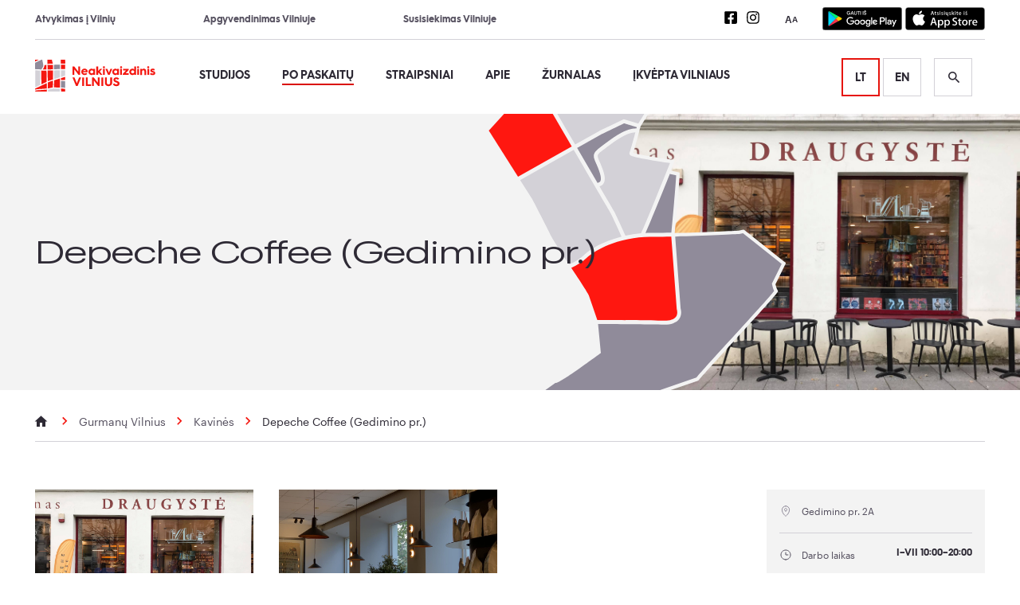

--- FILE ---
content_type: text/html; charset=UTF-8
request_url: https://neakivaizdinisvilnius.lt/po-paskaitu/depeche-coffee-gedimino-pr/
body_size: 52160
content:
<!doctype html>
<html lang="lt-LT">

<head>
        <meta charset="UTF-8">
    
    <link href="//www.google-analytics.com" rel="dns-prefetch">
    <meta http-equiv="X-UA-Compatible" content="IE=edge,chrome=1">
    <meta name="viewport" content="width=device-width, initial-scale=1.0">
    <link rel="apple-touch-icon-precomposed" sizes="57x57" href="https://neakivaizdinisvilnius.lt/wp-content/themes/Vilnius/assets/img/favicon/apple-touch-icon-57x57.png">
<link rel="apple-touch-icon-precomposed" sizes="114x114" href="https://neakivaizdinisvilnius.lt/wp-content/themes/Vilnius/assets/img/favicon/apple-touch-icon-114x114.png">
<link rel="apple-touch-icon-precomposed" sizes="72x72" href="https://neakivaizdinisvilnius.lt/wp-content/themes/Vilnius/assets/img/favicon/apple-touch-icon-72x72.png">
<link rel="apple-touch-icon-precomposed" sizes="144x144" href="https://neakivaizdinisvilnius.lt/wp-content/themes/Vilnius/assets/img/favicon/apple-touch-icon-144x144.png">
<link rel="apple-touch-icon-precomposed" sizes="60x60" href="https://neakivaizdinisvilnius.lt/wp-content/themes/Vilnius/assets/img/favicon/apple-touch-icon-60x60.png">
<link rel="apple-touch-icon-precomposed" sizes="120x120" href="https://neakivaizdinisvilnius.lt/wp-content/themes/Vilnius/assets/img/favicon/apple-touch-icon-120x120.png">
<link rel="apple-touch-icon-precomposed" sizes="76x76" href="https://neakivaizdinisvilnius.lt/wp-content/themes/Vilnius/assets/img/favicon/apple-touch-icon-76x76.png">
<link rel="apple-touch-icon-precomposed" sizes="152x152" href="https://neakivaizdinisvilnius.lt/wp-content/themes/Vilnius/assets/img/favicon/apple-touch-icon-152x152.png">
<link rel="icon" type="image/png" href="https://neakivaizdinisvilnius.lt/wp-content/themes/Vilnius/assets/img/favicon/favicon-196x196.png" sizes="196x196">
<link rel="icon" type="image/png" href="https://neakivaizdinisvilnius.lt/wp-content/themes/Vilnius/assets/img/favicon/favicon-96x96.png" sizes="96x96">
<link rel="icon" type="image/png" href="https://neakivaizdinisvilnius.lt/wp-content/themes/Vilnius/assets/img/favicon/favicon-32x32.png" sizes="32x32">
<link rel="icon" type="image/png" href="https://neakivaizdinisvilnius.lt/wp-content/themes/Vilnius/assets/img/favicon/favicon-16x16.png" sizes="16x16">
<link rel="icon" type="image/png" href="https://neakivaizdinisvilnius.lt/wp-content/themes/Vilnius/assets/img/favicon/favicon-128.png" sizes="128x128">
<meta name="application-name" content=" ">
<meta name="msapplication-TileColor" content="#FFFFFF">
<meta name="msapplication-TileImage" content="https://neakivaizdinisvilnius.lt/wp-content/themes/Vilniusmstile-144x144.png">
<meta name="msapplication-square70x70logo" content="https://neakivaizdinisvilnius.lt/wp-content/themes/Vilniusmstile-70x70.png">
<meta name="msapplication-square150x150logo" content="https://neakivaizdinisvilnius.lt/wp-content/themes/Vilniusmstile-150x150.png">
<meta name="msapplication-wide310x150logo" content="https://neakivaizdinisvilnius.lt/wp-content/themes/Vilniusmstile-310x150.png">
<meta name="msapplication-square310x310logo" content="https://neakivaizdinisvilnius.lt/wp-content/themes/Vilniusmstile-310x310.png">
            <!-- Global site tag (gtag.js) - Google Analytics -->
        <script async src="https://www.googletagmanager.com/gtag/js?id=UA-82780609-15"></script>
        <script>
            window.dataLayer = window.dataLayer || [];

            function gtag() {
                dataLayer.push(arguments);
            }

            gtag("consent", "default", {
                ad_storage: "denied",
                ad_user_data: "denied", 
                ad_personalization: "denied",
                analytics_storage: "denied",
                functionality_storage: "denied",
                personalization_storage: "denied",
                security_storage: "granted",
                wait_for_update: 2000,
            });

            gtag('js', new Date());
            gtag('config', 'UA-82780609-15');
        </script>
        <!-- Hotjar Tracking Code for Neakivaizdinis Vilnius -->
        <script>
            (function (h, o, t, j, a, r) {
                h.hj = h.hj || function () {
                    (h.hj.q = h.hj.q || []).push(arguments)
                };
                h._hjSettings = {hjid: 3536945, hjsv: 6};
                a = o.getElementsByTagName('head')[0];
                r = o.createElement('script');
                r.async = 1;
                r.src = t + h._hjSettings.hjid + j + h._hjSettings.hjsv;
                a.appendChild(r);
            })(window, document, 'https://static.hotjar.com/c/hotjar-', '.js?sv=');
        </script>

        <!-- Google Tag Manager -->
        <script>(function(w,d,s,l,i){w[l]=w[l]||[];w[l].push({'gtm.start':
        new Date().getTime(),event:'gtm.js'});var f=d.getElementsByTagName(s)[0],
        j=d.createElement(s),dl=l!='dataLayer'?'&l='+l:'';j.async=true;j.src=
        'https://www.googletagmanager.com/gtm.js?id='+i+dl;f.parentNode.insertBefore(j,f);
        })(window,document,'script','dataLayer','GTM-KQ3CWHWF');</script>
        <!-- End Google Tag Manager -->

        <!-- Meta Pixel Code -->
        <script>
            !function(f,b,e,v,n,t,s)
            {if(f.fbq)return;n=f.fbq=function(){n.callMethod?
            n.callMethod.apply(n,arguments):n.queue.push(arguments)};
            if(!f._fbq)f._fbq=n;n.push=n;n.loaded=!0;n.version='2.0';
            n.queue=[];t=b.createElement(e);t.async=!0;
            t.src=v;s=b.getElementsByTagName(e)[0];
            s.parentNode.insertBefore(t,s)}(window, document,'script',
            'https://connect.facebook.net/en_US/fbevents.js');
            fbq('init', '535990838809185');
            fbq('track', 'PageView');
        </script>
        <noscript>
            <img height="1" width="1" style="display:none" 
            src="https://www.facebook.com/tr?id=535990838809185&ev=PageView&noscript=1"/>
        </noscript>
        <!-- End Meta Pixel Code -->

        <!--
            /**
             * @license
             * MyFonts Webfont Build ID 3747233, 2019-04-15T08:29:43-0400
             *
             * The fonts listed in this notice are subject to the End User License
             * Agreement(s) entered into by the website owner. All other parties are
             * explicitly restricted from using the Licensed Webfonts(s).
             *
             * You may obtain a valid license at the URLs below.
             *
             * Webfont: HurmeGeometricSans3-Bold by Hurme
             * URL: https://www.myfonts.com/fonts/hurme/geometric-sans-3/bold/
             *
             * Webfont: HurmeGeometricSans3-Regular by Hurme
             * URL: https://www.myfonts.com/fonts/hurme/geometric-sans-3/regular/
             *
             *
             * License: https://www.myfonts.com/viewlicense?type=web&buildid=3747233
             * Licensed pageviews: 10,000
             * Webfonts copyright: Copyright (c) 2012 by Toni Hurme. All rights reserved.
             *
             * © 2019 MyFonts Inc
            */

            -->
    <meta name='robots' content='index, follow, max-image-preview:large, max-snippet:-1, max-video-preview:-1' />
<script data-minify="1" id="cookieyes" type="text/javascript" src="https://neakivaizdinisvilnius.lt/wp-content/cache/min/1/client_data/05482f5141ddc1b09db97fa2/script.js?ver=1767611451" data-rocket-defer defer></script><link rel="alternate" href="https://neakivaizdinisvilnius.lt/po-paskaitu/depeche-coffee-gedimino-pr/" hreflang="lt" />
<link rel="alternate" href="https://neakivaizdinisvilnius.lt/en/po-paskaitu/depeche-coffee-gedimino-pr/" hreflang="en" />

	<!-- This site is optimized with the Yoast SEO plugin v26.6 - https://yoast.com/wordpress/plugins/seo/ -->
	<title>Depeche Coffee (Gedimino pr.) &#8226; Neakivaizdinis Vilnius</title>
<link data-rocket-prefetch href="https://www.google-analytics.com" rel="dns-prefetch">
<link data-rocket-prefetch href="https://cdn-cookieyes.com" rel="dns-prefetch">
<link data-rocket-prefetch href="https://www.googletagmanager.com" rel="dns-prefetch">
<link data-rocket-prefetch href="https://connect.facebook.net" rel="dns-prefetch">
<link data-rocket-prefetch href="https://static.hotjar.com" rel="dns-prefetch">
<link data-rocket-prefetch href="https://kit.fontawesome.com" rel="dns-prefetch">
<link data-rocket-prefetch href="https://script.hotjar.com" rel="dns-prefetch">
<link data-rocket-prefetch href="https://maps.googleapis.com" rel="dns-prefetch"><link rel="preload" data-rocket-preload as="image" href="https://neakivaizdinisvilnius.lt/wp-content/themes/Vilnius/assets/img/after-cover.svg" fetchpriority="high">
	<link rel="canonical" href="https://neakivaizdinisvilnius.lt/po-paskaitu/depeche-coffee-gedimino-pr/" />
	<meta property="og:locale" content="lt_LT" />
	<meta property="og:locale:alternate" content="en_GB" />
	<meta property="og:type" content="article" />
	<meta property="og:title" content="Depeche Coffee (Gedimino pr.) &#8226; Neakivaizdinis Vilnius" />
	<meta property="og:url" content="https://neakivaizdinisvilnius.lt/po-paskaitu/depeche-coffee-gedimino-pr/" />
	<meta property="og:site_name" content="Neakivaizdinis Vilnius" />
	<meta property="article:publisher" content="https://www.facebook.com/neakivaizdinisvilnius/" />
	<meta property="article:modified_time" content="2025-06-12T10:48:57+00:00" />
	<meta property="og:image" content="https://neakivaizdinis-vilnius-uploads.s3-accelerate.amazonaws.com/2019/04/NV_1200x630px_v2.png" />
	<meta property="og:image:width" content="1200" />
	<meta property="og:image:height" content="630" />
	<meta property="og:image:type" content="image/png" />
	<meta name="twitter:card" content="summary_large_image" />
	<meta name="twitter:label1" content="Est. reading time" />
	<meta name="twitter:data1" content="1 minutė" />
	<script type="application/ld+json" class="yoast-schema-graph">{"@context":"https://schema.org","@graph":[{"@type":"WebPage","@id":"https://neakivaizdinisvilnius.lt/po-paskaitu/depeche-coffee-gedimino-pr/","url":"https://neakivaizdinisvilnius.lt/po-paskaitu/depeche-coffee-gedimino-pr/","name":"Depeche Coffee (Gedimino pr.) &#8226; Neakivaizdinis Vilnius","isPartOf":{"@id":"https://neakivaizdinisvilnius.lt/#website"},"datePublished":"2021-10-05T07:31:45+00:00","dateModified":"2025-06-12T10:48:57+00:00","breadcrumb":{"@id":"https://neakivaizdinisvilnius.lt/po-paskaitu/depeche-coffee-gedimino-pr/#breadcrumb"},"inLanguage":"lt-LT","potentialAction":[{"@type":"ReadAction","target":["https://neakivaizdinisvilnius.lt/po-paskaitu/depeche-coffee-gedimino-pr/"]}]},{"@type":"BreadcrumbList","@id":"https://neakivaizdinisvilnius.lt/po-paskaitu/depeche-coffee-gedimino-pr/#breadcrumb","itemListElement":[{"@type":"ListItem","position":1,"name":"Home","item":"https://neakivaizdinisvilnius.lt/"},{"@type":"ListItem","position":2,"name":"Depeche Coffee (Gedimino pr.)"}]},{"@type":"WebSite","@id":"https://neakivaizdinisvilnius.lt/#website","url":"https://neakivaizdinisvilnius.lt/","name":"Neakivaizdinis Vilnius","description":"Neakivaizdinis Vilnius","publisher":{"@id":"https://neakivaizdinisvilnius.lt/#organization"},"potentialAction":[{"@type":"SearchAction","target":{"@type":"EntryPoint","urlTemplate":"https://neakivaizdinisvilnius.lt/?s={search_term_string}"},"query-input":{"@type":"PropertyValueSpecification","valueRequired":true,"valueName":"search_term_string"}}],"inLanguage":"lt-LT"},{"@type":"Organization","@id":"https://neakivaizdinisvilnius.lt/#organization","name":"Neakivaizdinis Vilnius","url":"https://neakivaizdinisvilnius.lt/","logo":{"@type":"ImageObject","inLanguage":"lt-LT","@id":"https://neakivaizdinisvilnius.lt/#/schema/logo/image/","url":"https://neakivaizdinis-vilnius-uploads.s3-accelerate.amazonaws.com/2019/04/logo.png","contentUrl":"https://neakivaizdinis-vilnius-uploads.s3-accelerate.amazonaws.com/2019/04/logo.png","width":302,"height":80,"caption":"Neakivaizdinis Vilnius"},"image":{"@id":"https://neakivaizdinisvilnius.lt/#/schema/logo/image/"},"sameAs":["https://www.facebook.com/neakivaizdinisvilnius/","https://www.instagram.com/neakivaizdinis_vilnius/"]}]}</script>
	<!-- / Yoast SEO plugin. -->



<link rel="alternate" title="oEmbed (JSON)" type="application/json+oembed" href="https://neakivaizdinisvilnius.lt/wp-json/oembed/1.0/embed?url=https%3A%2F%2Fneakivaizdinisvilnius.lt%2Fpo-paskaitu%2Fdepeche-coffee-gedimino-pr%2F" />
<link rel="alternate" title="oEmbed (XML)" type="text/xml+oembed" href="https://neakivaizdinisvilnius.lt/wp-json/oembed/1.0/embed?url=https%3A%2F%2Fneakivaizdinisvilnius.lt%2Fpo-paskaitu%2Fdepeche-coffee-gedimino-pr%2F&#038;format=xml" />
<style id='wp-img-auto-sizes-contain-inline-css' type='text/css'>
img:is([sizes=auto i],[sizes^="auto," i]){contain-intrinsic-size:3000px 1500px}
/*# sourceURL=wp-img-auto-sizes-contain-inline-css */
</style>
<style id='wp-block-library-inline-css' type='text/css'>
:root{--wp-block-synced-color:#7a00df;--wp-block-synced-color--rgb:122,0,223;--wp-bound-block-color:var(--wp-block-synced-color);--wp-editor-canvas-background:#ddd;--wp-admin-theme-color:#007cba;--wp-admin-theme-color--rgb:0,124,186;--wp-admin-theme-color-darker-10:#006ba1;--wp-admin-theme-color-darker-10--rgb:0,107,160.5;--wp-admin-theme-color-darker-20:#005a87;--wp-admin-theme-color-darker-20--rgb:0,90,135;--wp-admin-border-width-focus:2px}@media (min-resolution:192dpi){:root{--wp-admin-border-width-focus:1.5px}}.wp-element-button{cursor:pointer}:root .has-very-light-gray-background-color{background-color:#eee}:root .has-very-dark-gray-background-color{background-color:#313131}:root .has-very-light-gray-color{color:#eee}:root .has-very-dark-gray-color{color:#313131}:root .has-vivid-green-cyan-to-vivid-cyan-blue-gradient-background{background:linear-gradient(135deg,#00d084,#0693e3)}:root .has-purple-crush-gradient-background{background:linear-gradient(135deg,#34e2e4,#4721fb 50%,#ab1dfe)}:root .has-hazy-dawn-gradient-background{background:linear-gradient(135deg,#faaca8,#dad0ec)}:root .has-subdued-olive-gradient-background{background:linear-gradient(135deg,#fafae1,#67a671)}:root .has-atomic-cream-gradient-background{background:linear-gradient(135deg,#fdd79a,#004a59)}:root .has-nightshade-gradient-background{background:linear-gradient(135deg,#330968,#31cdcf)}:root .has-midnight-gradient-background{background:linear-gradient(135deg,#020381,#2874fc)}:root{--wp--preset--font-size--normal:16px;--wp--preset--font-size--huge:42px}.has-regular-font-size{font-size:1em}.has-larger-font-size{font-size:2.625em}.has-normal-font-size{font-size:var(--wp--preset--font-size--normal)}.has-huge-font-size{font-size:var(--wp--preset--font-size--huge)}.has-text-align-center{text-align:center}.has-text-align-left{text-align:left}.has-text-align-right{text-align:right}.has-fit-text{white-space:nowrap!important}#end-resizable-editor-section{display:none}.aligncenter{clear:both}.items-justified-left{justify-content:flex-start}.items-justified-center{justify-content:center}.items-justified-right{justify-content:flex-end}.items-justified-space-between{justify-content:space-between}.screen-reader-text{border:0;clip-path:inset(50%);height:1px;margin:-1px;overflow:hidden;padding:0;position:absolute;width:1px;word-wrap:normal!important}.screen-reader-text:focus{background-color:#ddd;clip-path:none;color:#444;display:block;font-size:1em;height:auto;left:5px;line-height:normal;padding:15px 23px 14px;text-decoration:none;top:5px;width:auto;z-index:100000}html :where(.has-border-color){border-style:solid}html :where([style*=border-top-color]){border-top-style:solid}html :where([style*=border-right-color]){border-right-style:solid}html :where([style*=border-bottom-color]){border-bottom-style:solid}html :where([style*=border-left-color]){border-left-style:solid}html :where([style*=border-width]){border-style:solid}html :where([style*=border-top-width]){border-top-style:solid}html :where([style*=border-right-width]){border-right-style:solid}html :where([style*=border-bottom-width]){border-bottom-style:solid}html :where([style*=border-left-width]){border-left-style:solid}html :where(img[class*=wp-image-]){height:auto;max-width:100%}:where(figure){margin:0 0 1em}html :where(.is-position-sticky){--wp-admin--admin-bar--position-offset:var(--wp-admin--admin-bar--height,0px)}@media screen and (max-width:600px){html :where(.is-position-sticky){--wp-admin--admin-bar--position-offset:0px}}
/*wp_block_styles_on_demand_placeholder:696f581bb8da4*/
/*# sourceURL=wp-block-library-inline-css */
</style>
<style id='classic-theme-styles-inline-css' type='text/css'>
/*! This file is auto-generated */
.wp-block-button__link{color:#fff;background-color:#32373c;border-radius:9999px;box-shadow:none;text-decoration:none;padding:calc(.667em + 2px) calc(1.333em + 2px);font-size:1.125em}.wp-block-file__button{background:#32373c;color:#fff;text-decoration:none}
/*# sourceURL=/wp-includes/css/classic-themes.min.css */
</style>
<link data-minify="1" rel='stylesheet' id='swiper-css' href='https://neakivaizdinisvilnius.lt/wp-content/cache/min/1/swiper@8/swiper-bundle.min.css?ver=1767611451' type='text/css' media='all' />
<link data-minify="1" rel='stylesheet' id='html5blank-css' href='https://neakivaizdinisvilnius.lt/wp-content/cache/min/1/wp-content/themes/Vilnius/assets/css/style.css?ver=1767611451' type='text/css' media='all' />
<script type="text/javascript" src="https://neakivaizdinisvilnius.lt/wp-includes/js/jquery/jquery.min.js?ver=3.7.1" id="jquery-core-js" data-rocket-defer defer></script>
<script type="text/javascript" src="https://neakivaizdinisvilnius.lt/wp-includes/js/jquery/jquery-migrate.min.js?ver=3.4.1" id="jquery-migrate-js" data-rocket-defer defer></script>
<script data-minify="1" type="text/javascript" src="https://neakivaizdinisvilnius.lt/wp-content/cache/min/1/wp-content/themes/Vilnius/assets/js/jquery.cookie.js?ver=1767611451" id="CookieJQ-js" data-rocket-defer defer></script>
<script type="text/javascript" src="https://kit.fontawesome.com/44d3e38cf8.js?ver=6.9" id="FontAwesome-js" data-rocket-defer defer></script>
<script type="text/javascript" src="https://neakivaizdinisvilnius.lt/wp-content/themes/Vilnius/assets/js/min/slick.min.js?ver=1" id="slick-js" data-rocket-defer defer></script>
<script type="text/javascript" src="https://neakivaizdinisvilnius.lt/wp-content/themes/Vilnius/assets/js/min/magnific-popup.min.js?ver=1" id="magnific-js" data-rocket-defer defer></script>
<link rel="https://api.w.org/" href="https://neakivaizdinisvilnius.lt/wp-json/" /><link rel="alternate" title="JSON" type="application/json" href="https://neakivaizdinisvilnius.lt/wp-json/wp/v2/po-paskaitu/16432" /><noscript><style id="rocket-lazyload-nojs-css">.rll-youtube-player, [data-lazy-src]{display:none !important;}</style></noscript><meta name="generator" content="WP Rocket 3.20.2" data-wpr-features="wpr_defer_js wpr_minify_js wpr_lazyload_images wpr_preconnect_external_domains wpr_oci wpr_minify_css wpr_preload_links wpr_desktop" /></head>

<body class="wp-singular po-paskaitu-template-default single single-po-paskaitu postid-16432 wp-theme-Vilnius depeche-coffee-gedimino-pr">
    <!-- Google Tag Manager (noscript) -->
    <noscript><iframe src="https://www.googletagmanager.com/ns.html?id=GTM-KQ3CWHWF"
    height="0" width="0" style="display:none;visibility:hidden"></iframe></noscript>
    <!-- End Google Tag Manager (noscript) -->
<div  id="page-container">
    <header >
        <div  class="grid">
            <div class="row">
                <div class="col xs-12-12">
                    <div class="top-nav">
                        <div class="top-nav__links">
                            <ul class="top-bar"><li id="menu-item-31" class="menu-item menu-item-type-post_type menu-item-object-page menu-item-31"><a href="https://neakivaizdinisvilnius.lt/kaip-atvykti/">Atvykimas į Vilnių</a></li>
<li id="menu-item-30" class="menu-item menu-item-type-post_type menu-item-object-page menu-item-30"><a href="https://neakivaizdinisvilnius.lt/kur-apsistoti/">Apgyvendinimas Vilniuje</a></li>
<li id="menu-item-29" class="menu-item menu-item-type-post_type menu-item-object-page menu-item-29"><a href="https://neakivaizdinisvilnius.lt/susisiekimas-vilniuje/">Susisiekimas Vilniuje</a></li>
</ul>                        </div>
                        <div class="header-actions">
                              <ul class="social dark">
          <li>
        <a href="https://www.facebook.com/neakivaizdinisvilnius" target="_blank" aria-label="Neakivaizdinio Vilniaus Facebook nuoroda">
          <svg aria-hidden="true" focusable="false" data-prefix="fab" data-icon="facebook-square" class="svg-inline--fa fa-facebook-square fa-w-14" role="img" xmlns="http://www.w3.org/2000/svg" viewBox="0 0 448 512">
  <path fill="currentColor" d="M400 32H48A48 48 0 0 0 0 80v352a48 48 0 0 0 48 48h137.25V327.69h-63V256h63v-54.64c0-62.15 37-96.48 93.67-96.48 27.14 0 55.52 4.84 55.52 4.84v61h-31.27c-30.81 0-40.42 19.12-40.42 38.73V256h68.78l-11 71.69h-57.78V480H400a48 48 0 0 0 48-48V80a48 48 0 0 0-48-48z"></path>
</svg>        </a>
      </li>
          <li>
        <a href="https://www.instagram.com/neakivaizdinis_vilnius" target="_blank" aria-label="Neakivaizdinio Vilniaus Instagram nuoroda">
          <svg aria-hidden="true" aria-hidden="true" focusable="false" data-prefix="fab" data-icon="instagram" class="svg-inline--fa fa-instagram fa-w-14" role="img" xmlns="http://www.w3.org/2000/svg" viewBox="0 0 448 512">
  <path fill="currentColor" d="M224.1 141c-63.6 0-114.9 51.3-114.9 114.9s51.3 114.9 114.9 114.9S339 319.5 339 255.9 287.7 141 224.1 141zm0 189.6c-41.1 0-74.7-33.5-74.7-74.7s33.5-74.7 74.7-74.7 74.7 33.5 74.7 74.7-33.6 74.7-74.7 74.7zm146.4-194.3c0 14.9-12 26.8-26.8 26.8-14.9 0-26.8-12-26.8-26.8s12-26.8 26.8-26.8 26.8 12 26.8 26.8zm76.1 27.2c-1.7-35.9-9.9-67.7-36.2-93.9-26.2-26.2-58-34.4-93.9-36.2-37-2.1-147.9-2.1-184.9 0-35.8 1.7-67.6 9.9-93.9 36.1s-34.4 58-36.2 93.9c-2.1 37-2.1 147.9 0 184.9 1.7 35.9 9.9 67.7 36.2 93.9s58 34.4 93.9 36.2c37 2.1 147.9 2.1 184.9 0 35.9-1.7 67.7-9.9 93.9-36.2 26.2-26.2 34.4-58 36.2-93.9 2.1-37 2.1-147.8 0-184.8zM398.8 388c-7.8 19.6-22.9 34.7-42.6 42.6-29.5 11.7-99.5 9-132.1 9s-102.7 2.6-132.1-9c-19.6-7.8-34.7-22.9-42.6-42.6-11.7-29.5-9-99.5-9-132.1s-2.6-102.7 9-132.1c7.8-19.6 22.9-34.7 42.6-42.6 29.5-11.7 99.5-9 132.1-9s102.7-2.6 132.1 9c19.6 7.8 34.7 22.9 42.6 42.6 11.7 29.5 9 99.5 9 132.1s2.7 102.7-9 132.1z"></path>
</svg>        </a>
      </li>
      </ul>
                            <div class="font-scale">
                                <button aria-label="Teksto padidinimas" aria-pressed="false">
                                    <span class="bigger">A</span>
                                    <span class="smaller">A</span>
                                </button>
                            </div>
                              <div id="app-download" >
          <a href="https://play.google.com/store/apps/details?id=lt.neakivaizdinisvilnius.app" target="_blank">
        <span class="sr-only">Nuoroda į mobilią aplikaciją Android</span>
        <svg aria-hidden="true" focusable="false" id="artwork" xmlns="http://www.w3.org/2000/svg" xmlns:xlink="http://www.w3.org/1999/xlink" viewBox="0 0 135 40">
  <defs>
    <linearGradient id="linear-gradient" x1="21.8" y1="350.83" x2="5.02" y2="334.05" gradientTransform="matrix(1, 0, 0, -1, 0, 359.54)" gradientUnits="userSpaceOnUse">
      <stop offset="0" stop-color="#00a0ff" />
      <stop offset="0.01" stop-color="#00a1ff" />
      <stop offset="0.26" stop-color="#00beff" />
      <stop offset="0.51" stop-color="#00d2ff" />
      <stop offset="0.76" stop-color="#00dfff" />
      <stop offset="1" stop-color="#00e3ff" />
    </linearGradient>
    <linearGradient id="linear-gradient-2" x1="33.83" y1="339.54" x2="9.64" y2="339.54" gradientTransform="matrix(1, 0, 0, -1, 0, 359.54)" gradientUnits="userSpaceOnUse">
      <stop offset="0" stop-color="#ffe000" />
      <stop offset="0.41" stop-color="#ffbd00" />
      <stop offset="0.78" stop-color="orange" />
      <stop offset="1" stop-color="#ff9c00" />
    </linearGradient>
    <linearGradient id="linear-gradient-3" x1="24.83" y1="337.24" x2="2.07" y2="314.49" gradientTransform="matrix(1, 0, 0, -1, 0, 359.54)" gradientUnits="userSpaceOnUse">
      <stop offset="0" stop-color="#ff3a44" />
      <stop offset="1" stop-color="#c31162" />
    </linearGradient>
    <linearGradient id="linear-gradient-4" x1="7.3" y1="359.36" x2="17.46" y2="349.2" gradientTransform="matrix(1, 0, 0, -1, 0, 359.54)" gradientUnits="userSpaceOnUse">
      <stop offset="0" stop-color="#32a071" />
      <stop offset="0.07" stop-color="#2da771" />
      <stop offset="0.48" stop-color="#15cf74" />
      <stop offset="0.8" stop-color="#06e775" />
      <stop offset="1" stop-color="#00f076" />
    </linearGradient>
  </defs>
  
  <rect width="135" height="40" rx="5" ry="5" />
  <path d="M130,.8A4.2,4.2,0,0,1,134.2,5V35a4.2,4.2,0,0,1-4.2,4.2H5A4.2,4.2,0,0,1,.8,35V5A4.2,4.2,0,0,1,5,.8H130m0-.8H5A5,5,0,0,0,0,5V35a5,5,0,0,0,5,5H130a5,5,0,0,0,5-5V5a5,5,0,0,0-5-5Z" fill="#a6a6a6" />
  <path d="M68.14,21.75A4.25,4.25,0,1,0,72.41,26,4.19,4.19,0,0,0,68.14,21.75Zm0,6.83A2.58,2.58,0,1,1,70.54,26,2.46,2.46,0,0,1,68.14,28.58Zm-9.31-6.83A4.25,4.25,0,1,0,63.09,26,4.19,4.19,0,0,0,58.82,21.75Zm0,6.83A2.58,2.58,0,1,1,61.22,26,2.46,2.46,0,0,1,58.82,28.58ZM47.74,23.06v1.8h4.32a3.77,3.77,0,0,1-1,2.27,4.42,4.42,0,0,1-3.33,1.32,4.8,4.8,0,0,1,0-9.6A4.6,4.6,0,0,1,51,20.14l1.27-1.27A6.29,6.29,0,0,0,47.74,17a6.61,6.61,0,1,0,0,13.21,6,6,0,0,0,4.61-1.85,6,6,0,0,0,1.56-4.22,5.87,5.87,0,0,0-.1-1.13Zm45.31,1.4a4,4,0,0,0-3.64-2.71,4,4,0,0,0-4,4.25,4.16,4.16,0,0,0,4.22,4.25,4.23,4.23,0,0,0,3.54-1.88l-1.45-1a2.43,2.43,0,0,1-2.09,1.18,2.16,2.16,0,0,1-2.06-1.29l5.69-2.35Zm-5.8,1.42a2.33,2.33,0,0,1,2.22-2.48,1.65,1.65,0,0,1,1.58.9ZM82.63,30H84.5V17.5H82.63Zm-3.06-7.3H79.5a3,3,0,0,0-2.24-1,4.26,4.26,0,0,0,0,8.51,2.9,2.9,0,0,0,2.24-1h.06v.61c0,1.63-.87,2.5-2.27,2.5a2.35,2.35,0,0,1-2.14-1.51l-1.63.68a4.05,4.05,0,0,0,3.77,2.51c2.19,0,4-1.29,4-4.43V22H79.57Zm-2.14,5.88a2.59,2.59,0,0,1,0-5.16A2.4,2.4,0,0,1,79.7,26,2.38,2.38,0,0,1,77.42,28.58ZM101.81,17.5H97.33V30H99.2V25.26h2.61a3.89,3.89,0,1,0,0-7.76Zm0,6H99.2V19.24h2.65a2.14,2.14,0,1,1,0,4.29Zm11.53-1.8a3.5,3.5,0,0,0-3.33,1.91l1.66.69a1.77,1.77,0,0,1,1.7-.92,1.8,1.8,0,0,1,2,1.61v.13a4.13,4.13,0,0,0-1.95-.48c-1.79,0-3.6,1-3.6,2.81a2.89,2.89,0,0,0,3.1,2.75A2.63,2.63,0,0,0,115.32,29h.06v1h1.8V25.19C117.18,23,115.52,21.73,113.39,21.73Zm-.23,6.85c-.61,0-1.46-.31-1.46-1.06,0-1,1.06-1.33,2-1.33a3.32,3.32,0,0,1,1.7.42A2.26,2.26,0,0,1,113.16,28.58ZM123.74,22l-2.14,5.42h-.06L119.32,22h-2l3.33,7.58-1.9,4.21h1.95L125.82,22Zm-16.81,8h1.87V17.5h-1.87Z" fill="#fff" />
  <path d="M10.44,7.54A2,2,0,0,0,10,8.94V31.06a2,2,0,0,0,.46,1.4l.07.07L22.9,20.15v-.29L10.51,7.47Z" fill="url(#linear-gradient)" />
  <path d="M27,24.28,22.9,20.15v-.29L27,15.72l.09.05L32,18.56c1.4.79,1.4,2.09,0,2.89l-4.89,2.78Z" fill="url(#linear-gradient-2)" />
  <path d="M27.12,24.23,22.9,20,10.44,32.46a1.63,1.63,0,0,0,2.08.06l14.61-8.3" fill="url(#linear-gradient-3)" />
  <path d="M27.12,15.78,12.51,7.48a1.63,1.63,0,0,0-2.08.06L22.9,20Z" fill="url(#linear-gradient-4)" />
  <path d="M27,24.13,12.51,32.38a1.67,1.67,0,0,1-2,0h0l-.07.07h0l.07.07h0a1.66,1.66,0,0,0,2,0l14.61-8.3Z" opacity="0.2" style="isolation:isolate" />
  <path d="M10.44,32.32a2,2,0,0,1-.46-1.4v.15a2,2,0,0,0,.46,1.4l.07-.07Z" opacity="0.12" style="isolation:isolate" />
  <path d="M32,21.3l-5,2.83.09.09L32,21.44a1.75,1.75,0,0,0,1-1.44h0A1.86,1.86,0,0,1,32,21.3Z" opacity="0.12" style="isolation:isolate" />
  <path d="M12.51,7.62,32,18.7a1.86,1.86,0,0,1,1,1.3h0a1.75,1.75,0,0,0-1-1.44L12.51,7.48C11.12,6.68,10,7.34,10,8.94v.15C10,7.49,11.12,6.83,12.51,7.62Z" fill="#fff" opacity="0.25" style="isolation:isolate" />
  <path d="M47.42,10.24a2.71,2.71,0,0,1-.75,2,2.91,2.91,0,0,1-2.2.89A3.09,3.09,0,0,1,41.35,10a3.09,3.09,0,0,1,3.12-3.13,3.1,3.1,0,0,1,1.23.25,2.47,2.47,0,0,1,.94.67l-.53.53a2,2,0,0,0-1.64-.71A2.32,2.32,0,0,0,42.14,10a2.36,2.36,0,0,0,4,1.73,1.89,1.89,0,0,0,.5-1.22H44.47V9.79h2.91A2.54,2.54,0,0,1,47.42,10.24Z" fill="#fff" stroke="#fff" stroke-miterlimit="10" stroke-width="0.2" />
  <path d="M47.94,13,50.2,7h.87l2.26,6h-.85l-.58-1.63H49.38L48.79,13Zm1.7-2.35h2l-1-2.71h0Z" fill="#fff" stroke="#fff" stroke-miterlimit="10" stroke-width="0.2" />
  <path d="M56.21,13.13a2.11,2.11,0,0,1-1.61-.65A2.39,2.39,0,0,1,54,10.77V7h.77v3.8A1.72,1.72,0,0,0,55.13,12a1.54,1.54,0,0,0,2.15,0,1.72,1.72,0,0,0,.37-1.15V7h.77v3.77a2.43,2.43,0,0,1-.6,1.71A2.1,2.1,0,0,1,56.21,13.13Z" fill="#fff" stroke="#fff" stroke-miterlimit="10" stroke-width="0.2" />
  <path d="M61.71,13h-.77V7.74H59.27V7h4.12v.74H61.71Z" fill="#fff" stroke="#fff" stroke-miterlimit="10" stroke-width="0.2" />
  <path d="M64.36,13V7h.77v6Z" fill="#fff" stroke="#fff" stroke-miterlimit="10" stroke-width="0.2" />
  <path d="M68.52,13V7h.77v6Z" fill="#fff" stroke="#fff" stroke-miterlimit="10" stroke-width="0.2" />
  <path d="M72.36,13.13a2.24,2.24,0,0,1-1.28-.43,2,2,0,0,1-.82-1.2l.7-.28a1.61,1.61,0,0,0,.51.83,1.3,1.3,0,0,0,.88.34,1.4,1.4,0,0,0,.86-.26.84.84,0,0,0,.36-.72.92.92,0,0,0-.36-.77,3.68,3.68,0,0,0-1.13-.51,3,3,0,0,1-1.21-.65,1.36,1.36,0,0,1-.41-1A1.49,1.49,0,0,1,71,7.34a1.87,1.87,0,0,1,1.33-.48,1.93,1.93,0,0,1,1.24.38,1.76,1.76,0,0,1,.62.83l-.7.29a1,1,0,0,0-.37-.53,1.31,1.31,0,0,0-1.53,0,.75.75,0,0,0-.31.62.7.7,0,0,0,.29.57,2.78,2.78,0,0,0,.85.41,7.23,7.23,0,0,1,.74.28,3.38,3.38,0,0,1,.6.36,1.42,1.42,0,0,1,.46.55,1.79,1.79,0,0,1,.16.77,1.65,1.65,0,0,1-.18.78,1.46,1.46,0,0,1-.48.54,2.37,2.37,0,0,1-.64.31A2.4,2.4,0,0,1,72.36,13.13ZM71.17,5.5v0h.75l.42.5h.07l.42-.5h.75v0l-.86,1H72Z" fill="#fff" stroke="#fff" stroke-miterlimit="10" stroke-width="0.2" />
</svg>      </a>
          <a href="https://apps.apple.com/us/app/neakivaizdinis-vilnius/id1572432389" target="_blank">
        <span class="sr-only">Nuoroda į mobilią aplikaciją iOS</span>
        <svg aria-hidden="true" focusable="false" version="1.1" id="LT_Download_on_the" xmlns="http://www.w3.org/2000/svg" xmlns:xlink="http://www.w3.org/1999/xlink" x="0px" y="0px" viewBox="0 0 135 40" enable-background="new 0 0 135 40" xml:space="preserve">
	<g>
		<path fill="#A6A6A6" d="M130.197,40H4.729C2.122,40,0,37.872,0,35.267V4.726C0,2.12,2.122,0,4.729,0h125.468
		C132.803,0,135,2.12,135,4.726v30.541C135,37.872,132.803,40,130.197,40L130.197,40z" />
		<path d="M134.032,35.268c0,2.116-1.714,3.83-3.834,3.83H4.729c-2.119,0-3.839-1.714-3.839-3.83V4.725
		c0-2.115,1.72-3.835,3.839-3.835h125.468c2.121,0,3.834,1.72,3.834,3.835L134.032,35.268L134.032,35.268z" />
		<g>
			<g>
				<path fill="#FFFFFF" d="M30.128,19.784c-0.029-3.223,2.639-4.791,2.761-4.864c-1.511-2.203-3.853-2.504-4.676-2.528
				c-1.967-0.207-3.875,1.177-4.877,1.177c-1.022,0-2.565-1.157-4.228-1.123c-2.14,0.033-4.142,1.272-5.24,3.196
				c-2.266,3.923-0.576,9.688,1.595,12.859c1.086,1.553,2.355,3.287,4.016,3.226c1.625-0.067,2.232-1.036,4.193-1.036
				c1.943,0,2.513,1.036,4.207,0.997c1.744-0.028,2.842-1.56,3.89-3.127c1.255-1.78,1.759-3.533,1.779-3.623
				C33.507,24.924,30.161,23.647,30.128,19.784z" />
				<path fill="#FFFFFF" d="M26.928,10.306c0.874-1.093,1.472-2.58,1.306-4.089c-1.265,0.056-2.847,0.875-3.758,1.944
				c-0.806,0.942-1.526,2.486-1.34,3.938C24.557,12.205,26.016,11.382,26.928,10.306z" />
			</g>
		</g>
		<g>
			<path fill="#FFFFFF" d="M53.645,31.504h-2.271l-1.244-3.909h-4.324l-1.185,3.909h-2.211l4.284-13.308h2.646L53.645,31.504z
			 M49.755,25.955L48.63,22.48c-0.119-0.355-0.342-1.191-0.671-2.507h-0.04c-0.131,0.566-0.342,1.402-0.632,2.507l-1.105,3.475
			H49.755z" />
			<path fill="#FFFFFF" d="M64.662,26.588c0,1.632-0.441,2.922-1.323,3.869c-0.79,0.843-1.771,1.264-2.942,1.264
			c-1.264,0-2.172-0.454-2.725-1.362h-0.04v5.055h-2.132V25.067c0-1.026-0.027-2.079-0.079-3.159h1.875l0.119,1.521h0.04
			c0.711-1.146,1.79-1.718,3.238-1.718c1.132,0,2.077,0.447,2.833,1.342C64.284,23.949,64.662,25.127,64.662,26.588z M62.49,26.666
			c0-0.934-0.21-1.704-0.632-2.31c-0.461-0.632-1.08-0.948-1.856-0.948c-0.526,0-1.004,0.176-1.431,0.523
			c-0.428,0.35-0.708,0.807-0.839,1.373c-0.066,0.264-0.099,0.48-0.099,0.65v1.6c0,0.698,0.214,1.287,0.642,1.768
			s0.984,0.721,1.668,0.721c0.803,0,1.428-0.31,1.875-0.928C62.266,28.496,62.49,27.68,62.49,26.666z" />
			<path fill="#FFFFFF" d="M75.699,26.588c0,1.632-0.441,2.922-1.324,3.869c-0.789,0.843-1.77,1.264-2.941,1.264
			c-1.264,0-2.172-0.454-2.724-1.362H68.67v5.055h-2.132V25.067c0-1.026-0.027-2.079-0.079-3.159h1.875l0.119,1.521h0.04
			c0.71-1.146,1.789-1.718,3.238-1.718c1.131,0,2.076,0.447,2.834,1.342C75.32,23.949,75.699,25.127,75.699,26.588z M73.527,26.666
			c0-0.934-0.211-1.704-0.633-2.31c-0.461-0.632-1.078-0.948-1.855-0.948c-0.527,0-1.004,0.176-1.432,0.523
			c-0.428,0.35-0.707,0.807-0.838,1.373c-0.065,0.264-0.099,0.48-0.099,0.65v1.6c0,0.698,0.214,1.287,0.64,1.768
			c0.428,0.48,0.984,0.721,1.67,0.721c0.803,0,1.428-0.31,1.875-0.928C73.303,28.496,73.527,27.68,73.527,26.666z" />
			<path fill="#FFFFFF" d="M88.039,27.772c0,1.132-0.393,2.053-1.182,2.764c-0.867,0.777-2.074,1.165-3.625,1.165
			c-1.432,0-2.58-0.276-3.449-0.829l0.494-1.777c0.936,0.566,1.963,0.85,3.082,0.85c0.803,0,1.428-0.182,1.877-0.544
			c0.447-0.362,0.67-0.848,0.67-1.454c0-0.54-0.184-0.995-0.553-1.364c-0.367-0.369-0.98-0.712-1.836-1.029
			c-2.33-0.869-3.494-2.142-3.494-3.816c0-1.094,0.408-1.991,1.225-2.689c0.814-0.699,1.9-1.048,3.258-1.048
			c1.211,0,2.217,0.211,3.02,0.632l-0.533,1.738c-0.75-0.408-1.598-0.612-2.547-0.612c-0.75,0-1.336,0.185-1.756,0.553
			c-0.355,0.329-0.533,0.73-0.533,1.205c0,0.526,0.203,0.961,0.611,1.303c0.355,0.316,1,0.658,1.936,1.027
			c1.145,0.461,1.986,1,2.527,1.618C87.77,26.081,88.039,26.852,88.039,27.772z" />
			<path fill="#FFFFFF" d="M95.088,23.508h-2.35v4.659c0,1.185,0.414,1.777,1.244,1.777c0.381,0,0.697-0.033,0.947-0.099l0.059,1.619
			c-0.42,0.157-0.973,0.236-1.658,0.236c-0.842,0-1.5-0.257-1.975-0.77c-0.473-0.514-0.711-1.376-0.711-2.587v-4.837h-1.4v-1.6h1.4
			v-1.757l2.094-0.632v2.389h2.35V23.508z" />
			<path fill="#FFFFFF" d="M105.691,26.627c0,1.475-0.422,2.686-1.264,3.633c-0.883,0.975-2.055,1.461-3.516,1.461
			c-1.408,0-2.529-0.467-3.365-1.401s-1.254-2.113-1.254-3.534c0-1.487,0.43-2.705,1.293-3.652c0.861-0.948,2.023-1.422,3.484-1.422
			c1.408,0,2.541,0.467,3.396,1.402C105.283,24.021,105.691,25.192,105.691,26.627z M103.479,26.696
			c0-0.885-0.189-1.644-0.572-2.277c-0.447-0.766-1.086-1.148-1.914-1.148c-0.857,0-1.508,0.383-1.955,1.148
			c-0.383,0.634-0.572,1.405-0.572,2.317c0,0.885,0.189,1.644,0.572,2.276c0.461,0.766,1.105,1.148,1.936,1.148
			c0.814,0,1.453-0.39,1.914-1.168C103.281,28.347,103.479,27.58,103.479,26.696z" />
			<path fill="#FFFFFF" d="M112.621,23.783c-0.211-0.039-0.436-0.059-0.672-0.059c-0.75,0-1.33,0.283-1.738,0.85
			c-0.355,0.5-0.533,1.132-0.533,1.895v5.035h-2.131l0.02-6.574c0-1.106-0.027-2.113-0.08-3.021h1.857l0.078,1.836h0.059
			c0.225-0.631,0.58-1.139,1.066-1.52c0.475-0.343,0.988-0.514,1.541-0.514c0.197,0,0.375,0.014,0.533,0.039V23.783z" />
			<path fill="#FFFFFF" d="M122.156,26.252c0,0.382-0.025,0.704-0.078,0.967h-6.396c0.025,0.948,0.334,1.673,0.928,2.173
			c0.539,0.447,1.236,0.671,2.092,0.671c0.947,0,1.811-0.151,2.588-0.454l0.334,1.48c-0.908,0.396-1.98,0.593-3.217,0.593
			c-1.488,0-2.656-0.438-3.506-1.313c-0.848-0.875-1.273-2.05-1.273-3.524c0-1.447,0.395-2.652,1.186-3.613
			c0.828-1.026,1.947-1.539,3.355-1.539c1.383,0,2.43,0.513,3.141,1.539C121.873,24.047,122.156,25.055,122.156,26.252z
			 M120.123,25.699c0.014-0.632-0.125-1.178-0.414-1.639c-0.369-0.593-0.936-0.889-1.699-0.889c-0.697,0-1.264,0.289-1.697,0.869
			c-0.355,0.461-0.566,1.014-0.631,1.658H120.123z" />
		</g>
		<g>
			<g>
				<path fill="#FFFFFF" d="M48.71,13.433h-1.115l-0.611-1.92H44.86l-0.582,1.92h-1.086l2.104-6.538h1.3L48.71,13.433z M46.8,10.708
				L46.247,9c-0.058-0.174-0.168-0.585-0.329-1.232h-0.02C45.833,8.046,45.73,8.457,45.587,9l-0.543,1.708H46.8z" />
				<path fill="#FFFFFF" d="M52.523,9.504h-1.154v2.29c0,0.582,0.204,0.873,0.611,0.873c0.188,0,0.343-0.016,0.466-0.049l0.028,0.795
				c-0.207,0.078-0.479,0.117-0.814,0.117c-0.414,0-0.737-0.126-0.97-0.378c-0.233-0.252-0.35-0.676-0.35-1.271V9.504h-0.688V8.719
				h0.688V7.855l1.028-0.31v1.173h1.154V9.504z" />
				<path fill="#FFFFFF" d="M56.858,12.079c0,0.438-0.161,0.79-0.484,1.055s-0.77,0.397-1.339,0.397c-0.537,0-0.992-0.107-1.367-0.32
				l0.223-0.776c0.362,0.22,0.747,0.33,1.154,0.33c0.537,0,0.805-0.197,0.805-0.592c0-0.174-0.058-0.318-0.174-0.432
				c-0.117-0.113-0.324-0.225-0.621-0.334c-0.841-0.311-1.261-0.763-1.261-1.358c0-0.407,0.155-0.747,0.465-1.019
				c0.311-0.271,0.722-0.407,1.232-0.407c0.466,0,0.863,0.095,1.193,0.285L56.46,9.66c-0.304-0.181-0.624-0.271-0.96-0.271
				c-0.22,0-0.392,0.052-0.515,0.155c-0.122,0.104-0.184,0.235-0.184,0.397c0,0.161,0.064,0.293,0.193,0.396
				c0.11,0.097,0.323,0.203,0.641,0.319C56.451,10.966,56.858,11.44,56.858,12.079z" />
				<path fill="#FFFFFF" d="M59.584,7.312c0,0.188-0.062,0.339-0.184,0.456c-0.123,0.117-0.281,0.175-0.476,0.175
				c-0.175,0-0.322-0.06-0.441-0.179c-0.12-0.12-0.18-0.27-0.18-0.451s0.062-0.33,0.185-0.446s0.274-0.175,0.456-0.175
				c0.181,0,0.333,0.059,0.456,0.175C59.523,6.982,59.584,7.131,59.584,7.312z M59.468,13.433H58.42V8.719h1.048V13.433z" />
				<path fill="#FFFFFF" d="M64.21,12.079c0,0.438-0.161,0.79-0.484,1.055s-0.77,0.397-1.339,0.397c-0.537,0-0.992-0.107-1.367-0.32
				l0.223-0.776c0.362,0.22,0.747,0.33,1.154,0.33c0.537,0,0.805-0.197,0.805-0.592c0-0.174-0.058-0.318-0.174-0.432
				c-0.117-0.113-0.324-0.225-0.621-0.334c-0.841-0.311-1.261-0.763-1.261-1.358c0-0.407,0.155-0.747,0.465-1.019
				c0.311-0.271,0.722-0.407,1.232-0.407c0.466,0,0.863,0.095,1.193,0.285L63.813,9.66c-0.304-0.181-0.624-0.271-0.96-0.271
				c-0.22,0-0.392,0.052-0.515,0.155c-0.122,0.104-0.184,0.235-0.184,0.397c0,0.161,0.064,0.293,0.193,0.396
				c0.11,0.097,0.323,0.203,0.641,0.319C63.803,10.966,64.21,11.44,64.21,12.079z" />
				<path fill="#FFFFFF" d="M66.936,7.312c0,0.188-0.062,0.339-0.184,0.456c-0.123,0.117-0.281,0.175-0.476,0.175
				c-0.175,0-0.322-0.06-0.441-0.179c-0.12-0.12-0.18-0.27-0.18-0.451s0.062-0.33,0.185-0.446s0.274-0.175,0.456-0.175
				c0.181,0,0.333,0.059,0.456,0.175C66.875,6.982,66.936,7.131,66.936,7.312z M66.82,13.433h-1.048V8.719h1.048V13.433z" />
				<path fill="#FFFFFF" d="M72.756,13.433l-0.301-0.02c-0.033,0.052-0.066,0.108-0.102,0.17s-0.07,0.131-0.102,0.208
				c-0.033,0.078-0.061,0.153-0.084,0.228c-0.021,0.074-0.033,0.157-0.033,0.247c-0.006,0.162,0.039,0.29,0.137,0.383
				c0.096,0.094,0.215,0.141,0.357,0.141c0.092,0,0.174-0.008,0.248-0.024c0.074-0.017,0.137-0.038,0.189-0.063l0.154,0.524
				c-0.109,0.084-0.244,0.146-0.402,0.185c-0.158,0.039-0.305,0.058-0.441,0.058c-0.291,0-0.523-0.075-0.697-0.223
				c-0.176-0.149-0.264-0.372-0.264-0.669c0-0.116,0.018-0.238,0.049-0.364c0.033-0.126,0.07-0.236,0.111-0.33
				c0.043-0.094,0.086-0.181,0.131-0.262c0.047-0.081,0.088-0.15,0.127-0.208l-0.059-0.698h-0.02
				c-0.33,0.55-0.828,0.825-1.494,0.825c-0.465,0-0.836-0.146-1.115-0.437c-0.33-0.356-0.494-0.893-0.494-1.61V8.719h1.046v2.6
				c0,0.906,0.311,1.358,0.932,1.358c0.467,0,0.789-0.226,0.971-0.679c0.045-0.116,0.068-0.249,0.068-0.398V8.719h1.047v3.356
				C72.717,12.521,72.73,12.974,72.756,13.433z" />
				<path fill="#FFFFFF" d="M77.461,12.079c0,0.438-0.162,0.79-0.484,1.055c-0.324,0.265-0.77,0.397-1.34,0.397
				c-0.537,0-0.992-0.107-1.367-0.32l0.223-0.776c0.363,0.22,0.748,0.33,1.154,0.33c0.537,0,0.805-0.197,0.805-0.592
				c0-0.174-0.057-0.318-0.174-0.432c-0.117-0.113-0.324-0.225-0.621-0.334c-0.84-0.311-1.26-0.763-1.26-1.358
				c0-0.407,0.154-0.747,0.465-1.019s0.721-0.407,1.232-0.407c0.465,0,0.863,0.095,1.193,0.285L77.062,9.66
				c-0.303-0.181-0.623-0.271-0.959-0.271c-0.221,0-0.393,0.052-0.516,0.155c-0.121,0.104-0.184,0.235-0.184,0.397
				c0,0.161,0.064,0.293,0.193,0.396c0.111,0.097,0.324,0.203,0.641,0.319C77.053,10.966,77.461,11.44,77.461,12.079z" />
				<path fill="#FFFFFF" d="M83.174,13.433h-1.279l-1.428-2.153l-0.396,0.485v1.668h-1.049V6.556h1.049v4.268h0.02
				c0.129-0.207,0.256-0.388,0.377-0.543l1.213-1.562h1.252l-1.736,1.94L83.174,13.433z" />
				<path fill="#FFFFFF" d="M85.434,7.312c0,0.188-0.062,0.339-0.184,0.456c-0.123,0.117-0.281,0.175-0.477,0.175
				c-0.174,0-0.322-0.06-0.441-0.179s-0.18-0.27-0.18-0.451s0.062-0.33,0.186-0.446s0.273-0.175,0.455-0.175
				s0.334,0.059,0.457,0.175C85.371,6.982,85.434,7.131,85.434,7.312z M85.316,13.433H84.27V8.719h1.047V13.433z" />
				<path fill="#FFFFFF" d="M89.555,9.504H88.4v2.29c0,0.582,0.205,0.873,0.611,0.873c0.188,0,0.344-0.016,0.467-0.049l0.027,0.795
				c-0.207,0.078-0.479,0.117-0.814,0.117c-0.414,0-0.736-0.126-0.969-0.378c-0.234-0.252-0.35-0.676-0.35-1.271V9.504h-0.689V8.719
				h0.689V7.855l1.027-0.31v1.173h1.154V9.504z" />
				<path fill="#FFFFFF" d="M94.891,10.853c0,0.188-0.014,0.346-0.039,0.475h-3.143c0.014,0.466,0.164,0.821,0.455,1.067
				c0.266,0.22,0.609,0.33,1.029,0.33c0.465,0,0.889-0.074,1.271-0.223l0.164,0.728c-0.447,0.194-0.973,0.291-1.582,0.291
				c-0.73,0-1.305-0.215-1.721-0.645c-0.418-0.43-0.625-1.007-0.625-1.731c0-0.711,0.193-1.303,0.582-1.775
				c0.406-0.504,0.955-0.756,1.648-0.756c0.678,0,1.193,0.252,1.541,0.756C94.752,9.77,94.891,10.265,94.891,10.853z M93.891,10.582
				c0.008-0.311-0.061-0.579-0.203-0.805c-0.182-0.291-0.459-0.437-0.834-0.437c-0.342,0-0.621,0.142-0.834,0.427
				c-0.174,0.227-0.277,0.498-0.311,0.815H93.891z" />
				<path fill="#FFFFFF" d="M100.408,7.312c0,0.188-0.061,0.339-0.184,0.456c-0.123,0.117-0.281,0.175-0.475,0.175
				c-0.176,0-0.322-0.06-0.441-0.179c-0.121-0.12-0.18-0.27-0.18-0.451s0.061-0.33,0.184-0.446s0.275-0.175,0.457-0.175
				c0.18,0,0.332,0.059,0.455,0.175S100.408,7.131,100.408,7.312z M100.293,13.433h-1.049V8.719h1.049V13.433z" />
				<path fill="#FFFFFF" d="M105.035,12.079c0,0.438-0.162,0.79-0.484,1.055c-0.324,0.265-0.77,0.397-1.34,0.397
				c-0.537,0-0.992-0.107-1.367-0.32l0.223-0.776c0.363,0.22,0.748,0.33,1.154,0.33c0.537,0,0.805-0.197,0.805-0.592
				c0-0.174-0.057-0.318-0.174-0.432c-0.117-0.113-0.324-0.225-0.621-0.334c-0.84-0.311-1.26-0.763-1.26-1.358
				c0-0.407,0.154-0.747,0.465-1.019s0.721-0.407,1.232-0.407c0.465,0,0.863,0.095,1.193,0.285l-0.225,0.753
				c-0.303-0.181-0.623-0.271-0.959-0.271c-0.221,0-0.393,0.052-0.516,0.155c-0.121,0.104-0.184,0.235-0.184,0.397
				c0,0.161,0.064,0.293,0.193,0.396c0.111,0.097,0.324,0.203,0.641,0.319C104.627,10.966,105.035,11.44,105.035,12.079z
				 M103.115,8.079l-0.941-1.416h0.756l0.543,0.902h0.02l0.553-0.902h0.738l-0.932,1.416H103.115z" />
			</g>
		</g>
	</g>
</svg>      </a>
      </div>
                        </div>
                    </div>
                    <div class="bottom-nav">


                        <div class="bottom-nav__right">
                                                        <a href="https://neakivaizdinisvilnius.lt" class="logo">
                                <img src="https://neakivaizdinis-vilnius-uploads.s3-accelerate.amazonaws.com/2019/04/logo.svg" alt="">
                            </a>
                            <nav>
                                <ul class="main-bar"><li id="menu-item-135" class="menu-item menu-item-type-post_type menu-item-object-page menu-item-135"><a href="https://neakivaizdinisvilnius.lt/studijos/"><span>Studijos</span></a></li>
<li id="menu-item-21" class="menu-item menu-item-type-post_type menu-item-object-page menu-item-21"><a href="https://neakivaizdinisvilnius.lt/po-paskaitu/"><span>Po paskaitų</span></a></li>
<li id="menu-item-235" class="menu-item menu-item-type-post_type_archive menu-item-object-straipsniai menu-item-235"><a href="https://neakivaizdinisvilnius.lt/straipsniai/"><span>Straipsniai</span></a></li>
<li id="menu-item-270" class="menu-item menu-item-type-post_type menu-item-object-page menu-item-270"><a href="https://neakivaizdinisvilnius.lt/apie/"><span>Apie</span></a></li>
<li id="menu-item-7659" class="menu-item menu-item-type-post_type menu-item-object-page menu-item-7659"><a href="https://neakivaizdinisvilnius.lt/zurnalas/"><span>Žurnalas</span></a></li>
<li id="menu-item-11711" class="menu-item menu-item-type-post_type_archive menu-item-object-ikvepta-vilniaus menu-item-11711"><a href="https://neakivaizdinisvilnius.lt/ikvepta-vilniaus/"><span>Įkvėpta VIlniaus</span></a></li>
</ul>                            </nav>
                        </div>

                        <div class="bottom-nav__left">
                            <div class="header__lang-switcher header__lang-switcher--desktop">
                                    <ul id="lang-switcher">
        	<li class="lang-item lang-item-83 lang-item-lt current-lang lang-item-first"><a lang="lt-LT" hreflang="lt-LT" href="https://neakivaizdinisvilnius.lt/po-paskaitu/depeche-coffee-gedimino-pr/" aria-current="true">lt</a></li>
	<li class="lang-item lang-item-86 lang-item-en"><a lang="en-GB" hreflang="en-GB" href="https://neakivaizdinisvilnius.lt/en/po-paskaitu/depeche-coffee-gedimino-pr/">en</a></li>
    </ul>
                            </div>
                            <button class="search-icon desktop" aria-label="Paieška"
                                    aria-expanded="false">
                                <i class="search icon-search"></i>
                                <i class="close icon-close"></i>
                            </button>
                        </div>

                        <div class="mobile-nav-block">
                            <div class="font-scale">
                                <button aria-label="Teksto padidinimas" aria-pressed="false">
                                    <span class="bigger">A</span>
                                    <span class="smaller">A</span>
                                </button>
                            </div>
                            <button class="search-icon" aria-label="Paieška" aria-expanded="false">
                                <i class="search icon-search"></i>
                                <i class="close icon-close"></i>
                            </button>
                            <div class="header__lang-switcher header__lang-switcher--mobile">
                                    <ul id="lang-switcher">
        	<li class="lang-item lang-item-83 lang-item-lt current-lang lang-item-first"><a lang="lt-LT" hreflang="lt-LT" href="https://neakivaizdinisvilnius.lt/po-paskaitu/depeche-coffee-gedimino-pr/" aria-current="true">lt</a></li>
	<li class="lang-item lang-item-86 lang-item-en"><a lang="en-GB" hreflang="en-GB" href="https://neakivaizdinisvilnius.lt/en/po-paskaitu/depeche-coffee-gedimino-pr/">en</a></li>
    </ul>
                            </div>
                            <div class="menu-switcher">
                                <button aria-label="Mobilaus meniu valdymas">
                                    <span></span>
                                    <span><span class="middle"></span></span>
                                    <span></span>
                                </button>
                            </div>
                        </div>
                    </div>
                </div>
            </div>
        </div>
    </header>
    <div  class="search-form-box">
        <div  class="grid">
            <div class="row">
                <div class="col lg-8-12 xs-12-12 lg-push-left-2-12">
                    <div class="search-form">
                        <form role="search" method="get" id="searchform" class="searchform" action="https://neakivaizdinisvilnius.lt/">
				<div>
					<label class="screen-reader-text" for="s">Ieškoti:</label>
					<input type="text" value="" name="s" id="s" />
					<input type="submit" id="searchsubmit" value="Paieška" />
				</div>
			</form>                    </div>
                </div>
            </div>
        </div>
    </div>

<main >
        <section  class="hero after-lecture">
        <div class="precover-image"></div>
        <div class="cover-image" style="background-image: url('https://neakivaizdinis-vilnius-uploads.s3-accelerate.amazonaws.com/2021/08/239477090_344036897451600_9200107644887976777_n.jpg');" ></div>
        <div class="grid">
            <div class="row">
                <div class="col xs-12-12">
                    <div class="center-content">
                        <div class="title-head">
                            <h1>Depeche Coffee (Gedimino pr.)</h1>
                        </div>
                    </div>
                </div>
            </div>
        </div>
    </section>
        <section  class="breadcrumb-section">
        <div class="grid">
            <div class="row">
                <div class="col xs-12-12">
                    <div class="breadcrumb js-breadcrumb" aria-label="Naršymo kelias">
                        <span property="itemListElement" typeof="ListItem"><a property="item" typeof="WebPage" title="Go to Neakivaizdinis Vilnius." href="https://neakivaizdinisvilnius.lt/" class="home"><span property="name">Neakivaizdinis Vilnius</span></a><meta property="position" content="1"></span><span class="arrow"></span><span property="itemListElement" typeof="ListItem"><a property="item" typeof="WebPage" title="Go to the Gurmanų Vilnius Kategorijos archives." href="https://neakivaizdinisvilnius.lt/po-paskaitos/gurmanu-vilnius/" class="taxonomy po-paskaitos"><span property="name">Gurmanų Vilnius</span></a><meta property="position" content="2"></span><span class="arrow"></span><span property="itemListElement" typeof="ListItem"><a property="item" typeof="WebPage" title="Go to the Kavinės Kategorijos archives." href="https://neakivaizdinisvilnius.lt/po-paskaitos/kavines/" class="taxonomy po-paskaitos"><span property="name">Kavinės</span></a><meta property="position" content="3"></span><span class="arrow"></span><span class="post post-po-paskaitu current-item">Depeche Coffee (Gedimino pr.)</span>                    </div>
                </div>
            </div>
        </div>
    </section>
    <section  class="info-section">
        <div class="grid">
            <div class="row">
                <div class="col lg-9-12">
                                            <div class="gallery-block" aria-hidden="true">
                            <div class="gallery">
                                                                    <a href="https://neakivaizdinis-vilnius-uploads.s3-accelerate.amazonaws.com/2021/08/239477090_344036897451600_9200107644887976777_n.jpg" class="gallery-item" title="">
                                        <img src="https://neakivaizdinis-vilnius-uploads.s3-accelerate.amazonaws.com/2021/08/239477090_344036897451600_9200107644887976777_n.jpg" alt="Objektą iliustruojanti nuotrauka" title="">
                                    </a>
                                                                    <a href="https://neakivaizdinis-vilnius-uploads.s3-accelerate.amazonaws.com/2021/08/IMG_2740-scaled.jpg" class="gallery-item" title="">
                                        <img src="https://neakivaizdinis-vilnius-uploads.s3-accelerate.amazonaws.com/2021/08/IMG_2740-scaled.jpg" alt="Objektą iliustruojanti nuotrauka" title="">
                                    </a>
                                                            </div>
                            <div class="custom-controls">
                                <button class="gallery-prev btn btn--arrow btn--arrow--prev" aria-label="Atgal"></button>
                                <button class="gallery-next btn btn--arrow" aria-label="Toliau"></button>
                            </div>
                        </div>
                                                                <div class="wysiwyg text-box"><p><span data-sheets-value="{&quot;1&quot;:2,&quot;2&quot;:&quot;Depeche coffee – tai kavos skrudykla bei kavinės įsikūrusios Halės turguje bei Vagos knygyne Draugystė, Vilniaus senamiestyje, taip pat Balsių rajone. Čia klientai gali įsigyti kavos pupeles už prieinamą kainą bei vietoje paragauti iš mūsų skrudinamų kavos pupelių gaminamos kavos.&quot;}" data-sheets-userformat="{&quot;2&quot;:513,&quot;3&quot;:{&quot;1&quot;:0},&quot;12&quot;:0}">Depeche coffee – tai kavos skrudykla bei kavinės įsikūrusios Halės turguje bei Vagos knygyne Draugystė, Vilniaus senamiestyje, taip pat Balsių rajone. Čia klientai gali įsigyti kavos pupeles už prieinamą kainą bei vietoje paragauti iš mūsų skrudinamų kavos pupelių gaminamos kavos.</span></p>
<p>&nbsp;</p>
</div>
                                    </div>
                <div class="col lg-3-12">
                        <aside id="sidebar" class="sidebar--poi">
                    <div id="poi-details" class="details-block">
                <ul>
                                            <li>
                            <div class="details-block__left">
                                <div class="details-block__icon">
                                    <svg aria-hidden="true" width="16" height="16" viewBox="0 0 16 16" fill="none" xmlns="http://www.w3.org/2000/svg">
  <path d="M7.9999 1.70001C10.5999 1.70001 12.5999 3.80001 12.5999 6.30001C12.5999 11.1 7.9999 14.4 7.9999 14.4C7.9999 14.4 3.3999 11.1 3.3999 6.30001C3.3999 3.80001 5.4999 1.70001 7.9999 1.70001Z" stroke="#908B9A" stroke-miterlimit="10" stroke-linecap="round" stroke-linejoin="round" />
  <path d="M8.00039 7.90001C8.88405 7.90001 9.60039 7.18367 9.60039 6.30001C9.60039 5.41636 8.88405 4.70001 8.00039 4.70001C7.11673 4.70001 6.40039 5.41636 6.40039 6.30001C6.40039 7.18367 7.11673 7.90001 8.00039 7.90001Z" stroke="#908B9A" stroke-miterlimit="10" stroke-linecap="round" stroke-linejoin="round" />
</svg>                                </div>
                                <div class="details-block__option">
                                    <p>Gedimino pr. 2A</p>
                                </div>
                            </div>
                        </li>
                                                                <li>
                            <div class="details-block__left">
                                <div class="details-block__icon">
                                    <svg aria-hidden="true" width="16" height="16" viewBox="0 0 16 16" fill="none" xmlns="http://www.w3.org/2000/svg">
  <path d="M8 5.10001V8.00001H10.9" stroke="#55505F" stroke-miterlimit="10" stroke-linecap="round" stroke-linejoin="round" />
  <path d="M8 14C11.3137 14 14 11.3137 14 8C14 4.68629 11.3137 2 8 2C4.68629 2 2 4.68629 2 8C2 11.3137 4.68629 14 8 14Z" stroke="#55505F" stroke-miterlimit="10" stroke-linecap="round" stroke-linejoin="round" />
</svg>                                </div>
                                <div class="details-block__option">
                                    <p>Darbo laikas</p>
                                </div>
                            </div>
                            <div class="details-block__right">
                                <div class="details-block__value">
                                    <strong><div>I–VII 10:00–20:00</div>
</strong>
                                </div>
                            </div>
                        </li>
                                                                <li>
                            <div class="details-block__left">
                                <div class="details-block__icon">
                                    <svg aria-hidden="true" width="16" height="16" viewBox="0 0 16 16" fill="none" xmlns="http://www.w3.org/2000/svg">
  <path d="M8 14C11.3137 14 14 11.3137 14 8C14 4.68629 11.3137 2 8 2C4.68629 2 2 4.68629 2 8C2 11.3137 4.68629 14 8 14Z" stroke="#55505F" stroke-linecap="round" stroke-linejoin="round" />
  <path d="M9.88733 9.94917C9.50182 10.3347 9.01061 10.5973 8.47585 10.7037C7.94108 10.8101 7.38678 10.7556 6.88303 10.5469C6.37927 10.3383 5.94871 9.98497 5.64577 9.53162C5.34284 9.07827 5.18115 8.54526 5.18115 8.00002C5.18115 7.45477 5.34284 6.92177 5.64577 6.46842C5.94871 6.01507 6.37927 5.66173 6.88303 5.45309C7.38678 5.24445 7.94108 5.18988 8.47585 5.29629C9.01061 5.40269 9.50182 5.66529 9.88733 6.05086" stroke="#55505F" stroke-linecap="round" stroke-linejoin="round" />
  <path d="M4.38672 7.21143H7.25212" stroke="#55505F" stroke-linecap="round" stroke-linejoin="round" />
  <path d="M4.38672 8.78857H7.25212" stroke="#55505F" stroke-linecap="round" stroke-linejoin="round" />
</svg>                                </div>
                                <div class="details-block__option">
                                    <p>Kaina</p>
                                </div>
                            </div>
                            <div class="details-block__right">
                                <div class="details-block__value details-block__value--horizontal">
                                                                            <strong>€</strong>
                                                                    </div>
                            </div>
                        </li>
                                                                <li>
                            <a href="https://depechecoffee.lt" target="_blank" class="details-block__left details-block__left--external">
                                <div class="details-block__icon">
                                    <svg aria-hidden="true" width="16" height="16" viewBox="0 0 16 16" fill="none" xmlns="http://www.w3.org/2000/svg">
  <path d="M8 14C11.3137 14 14 11.3137 14 8C14 4.68629 11.3137 2 8 2C4.68629 2 2 4.68629 2 8C2 11.3137 4.68629 14 8 14Z" stroke="#908B9A" stroke-miterlimit="10" stroke-linecap="round" stroke-linejoin="round" />
  <path d="M2 8H14" stroke="#908B9A" stroke-miterlimit="10" stroke-linecap="round" stroke-linejoin="round" />
  <path d="M7.9999 2C4.6999 5.3 4.6999 10.7 7.9999 14" stroke="#908B9A" stroke-miterlimit="10" stroke-linecap="round" stroke-linejoin="round" />
  <path d="M8 14C11.3 10.7 11.3 5.3 8 2" stroke="#908B9A" stroke-miterlimit="10" stroke-linecap="round" stroke-linejoin="round" />
</svg>                                </div>
                                <div class="details-block__option">
                                    <p>Interneto svetainė</p>
                                </div>
                            </a>
                        </li>
                                                                <li >
                            <div class="details-block__left " >
                                <div class="details-block__icon">
                                    <svg aria-hidden="true" width="16" height="16" viewBox="0 0 16 16" fill="none" xmlns="http://www.w3.org/2000/svg">
  <path d="M9.96429 12.4107C9.27679 13.5893 8 14.2768 6.52679 14.2768C4.26786 14.2768 2.5 12.5089 2.5 10.25C2.5 7.99108 4.26786 6.22322 6.52679 6.22322" stroke="#55505F" stroke-miterlimit="10" stroke-linecap="round" stroke-linejoin="round" />
  <path d="M6.52637 6.22322V8.08929C6.52637 9.26786 7.50851 10.25 8.68708 10.25H10.5532L12.2228 13.6875H13.4996" stroke="#55505F" stroke-miterlimit="10" stroke-linecap="round" stroke-linejoin="round" />
  <path d="M6.52686 4.75C7.28625 4.75 7.90186 4.13439 7.90186 3.375C7.90186 2.61561 7.28625 2 6.52686 2C5.76746 2 5.15186 2.61561 5.15186 3.375C5.15186 4.13439 5.76746 4.75 6.52686 4.75Z" stroke="#55505F" stroke-miterlimit="10" stroke-linecap="round" stroke-linejoin="round" />
</svg>                                </div>
                                <div class="details-block__option">
                                    <p>Nepritaikytas turintiems judėjimo sutrikimų</p>
                                </div>
                            </div>
                                                    </li>
                                                                <li>
                            <div class="details-block__left">
                                <div class="details-block__icon">
                                    <svg aria-hidden="true" width="16" height="16" viewBox="0 0 16 16" fill="none" xmlns="http://www.w3.org/2000/svg">
  <path d="M12.2001 8.2C12.7001 8.7 13.6001 8.7 14.1001 8.2L14.7001 7.6L11.5001 4.3L8.8001 7H4.7001C3.3001 7 2.1001 8.1 2.1001 9.6V10.2V12.8C2.1001 13.3 2.5001 13.8 3.1001 13.8C3.7001 13.8 4.1001 13.4 4.1001 12.8V10.5L8.6001 11.4V12.8C8.6001 13.3 9.0001 13.8 9.6001 13.8C10.2001 13.8 10.6001 13.4 10.6001 12.8V11.7V8.8L3.9001 2" stroke="#55505F" stroke-miterlimit="10" stroke-linecap="round" stroke-linejoin="round" />
  <path d="M12.6 3.1L9.69995 6" stroke="#55505F" stroke-miterlimit="10" stroke-linecap="round" stroke-linejoin="round" />
  <path d="M1 6.8H1.3C1.7 6.8 2.1 7.2 2.1 7.6V9.6" stroke="#55505F" stroke-miterlimit="10" stroke-linecap="round" stroke-linejoin="round" />
</svg>                                </div>
                                <div class="details-block__option">
                                    <p>Draugiškas gyvūnams</p>
                                </div>
                            </div>
                        </li>
                                                                <li>
                            <div class="details-block__left">
                                <div class="details-block__icon">
                                    <svg aria-hidden="true" width="16" height="16" viewBox="0 0 16 16" fill="none" xmlns="http://www.w3.org/2000/svg">
  <path d="M8 14C11.3137 14 14 11.3137 14 8C14 4.68629 11.3137 2 8 2C4.68629 2 2 4.68629 2 8C2 11.3137 4.68629 14 8 14Z" stroke="#55505F" stroke-miterlimit="10" stroke-linecap="round" stroke-linejoin="round" />
  <path d="M5.09961 9.2C5.49961 10.4 6.59961 11.3 7.99961 11.3C9.39961 11.3 10.4996 10.4 10.8996 9.2" stroke="#55505F" stroke-miterlimit="10" stroke-linecap="round" stroke-linejoin="round" />
  <path d="M10.8992 6.8C10.4992 6.4 9.69922 6.4 9.19922 6.8" stroke="#55505F" stroke-miterlimit="10" stroke-linecap="round" stroke-linejoin="round" />
  <path d="M6.79961 6.8C6.29961 6.3 5.49961 6.3 5.09961 6.8" stroke="#55505F" stroke-miterlimit="10" stroke-linecap="round" stroke-linejoin="round" />
  <path d="M8.2002 2C8.9002 2 9.4002 2.5 9.4002 3.2C9.4002 3.9 8.8002 4.4 8.2002 4.4" stroke="#55505F" stroke-miterlimit="10" stroke-linecap="round" stroke-linejoin="round" />
</svg>                                </div>
                                <div class="details-block__option">
                                    <p>Tinkamas lankyti su vaikais</p>
                                </div>
                            </div>
                        </li>
                                                                <li>
                            <div class="details-block__left">
                                <div class="details-block__icon">
                                    <svg aria-hidden="true" width="16" height="16" viewBox="0 0 16 16" fill="none" xmlns="http://www.w3.org/2000/svg">
  <path d="M8 14C11.3137 14 14 11.3137 14 8C14 4.68629 11.3137 2 8 2C4.68629 2 2 4.68629 2 8C2 11.3137 4.68629 14 8 14Z" stroke="#908B9A" stroke-miterlimit="10" stroke-linecap="round" stroke-linejoin="round" />
  <path d="M2 8H14" stroke="#908B9A" stroke-miterlimit="10" stroke-linecap="round" stroke-linejoin="round" />
  <path d="M7.9999 2C4.6999 5.3 4.6999 10.7 7.9999 14" stroke="#908B9A" stroke-miterlimit="10" stroke-linecap="round" stroke-linejoin="round" />
  <path d="M8 14C11.3 10.7 11.3 5.3 8 2" stroke="#908B9A" stroke-miterlimit="10" stroke-linecap="round" stroke-linejoin="round" />
</svg>                                </div>
                                <div class="details-block__option">
                                    <p>Socialiniai tinklai</p>
                                </div>
                            </div>
                            <div class="details-block__right">
                                <div class="details-block__value details-block__value--horizontal details-block__value--social">
                                                                            <a href="https://facebook.com/profile.php?id=106821761392106" target="_blank" aria-label="Vietos Facebook nuoroda">
                                            <svg aria-hidden="true" width="24" height="24" viewBox="0 0 24 24" fill="none" xmlns="http://www.w3.org/2000/svg">
  <path d="M24 12C24 5.37187 18.6281 0 12 0C5.37188 0 0 5.37187 0 12C0 17.9906 4.3875 22.9547 10.125 23.8547V15.4687H7.07812V12H10.125V9.35625C10.125 6.34922 11.9156 4.6875 14.6578 4.6875C15.9703 4.6875 17.3438 4.92187 17.3438 4.92187V7.875H15.8297C14.3391 7.875 13.875 8.80078 13.875 9.75V12H17.2031L16.6711 15.4687H13.875V23.8547C19.6125 22.9547 24 17.9906 24 12Z" fill="#55505F" />
  <path d="M16.6711 15.4688L17.2031 12H13.875V9.75C13.875 8.80078 14.3391 7.875 15.8297 7.875H17.3438V4.92188C17.3438 4.92188 15.9703 4.6875 14.6578 4.6875C11.9156 4.6875 10.125 6.34922 10.125 9.35625V12H7.07812V15.4688H10.125V23.8547C10.7367 23.9508 11.3625 24 12 24C12.6375 24 13.2633 23.9508 13.875 23.8547V15.4688H16.6711Z" fill="white" />
</svg>                                        </a>
                                                                                                                <a href="https://www.instagram.com/depechecoffee" target="_blank" aria-label="Vietos Instagram nuoroda">
                                            <svg aria-hidden="true" width="24" height="24" viewBox="0 0 24 24" fill="none" xmlns="http://www.w3.org/2000/svg">
  <g clip-path="url(#clip0)">
    <ellipse cx="12" cy="12" rx="12" ry="12" fill="white" />
    <path fill-rule="evenodd" clip-rule="evenodd" d="M12.0036 2.28882e-05C18.6283 2.28882e-05 24.0072 5.37176 24.0072 12.0036C24.0072 18.6283 18.6355 24.0072 12.0036 24.0072C5.37894 24.0072 0 18.6355 0 12.0036C0 5.37896 5.37174 2.28882e-05 12.0036 2.28882e-05ZM9.19532 5.41496H14.8119C16.9217 5.41496 18.6427 7.12154 18.6427 9.19534V14.7975C18.6427 16.8785 16.9217 18.5779 14.8119 18.5779H9.19532C7.08551 18.5779 5.36454 16.8785 5.36454 14.7975V9.19534C5.36454 7.11434 7.09271 5.41496 9.19532 5.41496ZM11.9676 8.44647C14.0198 8.44647 15.6832 10.1098 15.6832 12.162C15.6832 14.2142 14.0198 15.8776 11.9676 15.8776C9.91539 15.8776 8.25203 14.2142 8.25203 12.162C8.25203 10.1098 9.91539 8.44647 11.9676 8.44647ZM11.9676 9.69939C13.3213 9.69939 14.423 10.8011 14.423 12.1548C14.423 13.5086 13.3213 14.6103 11.9676 14.6103C10.6067 14.6103 9.51215 13.5086 9.51215 12.1548C9.51215 10.8011 10.6139 9.69939 11.9676 9.69939ZM15.5608 7.92802C15.892 7.92802 16.1656 8.19444 16.1656 8.53288C16.1656 8.86411 15.8992 9.13774 15.5608 9.13774C15.2295 9.13774 14.9559 8.87131 14.9559 8.53288C14.9559 8.20164 15.2223 7.92802 15.5608 7.92802ZM9.65617 6.48787H14.351C16.1152 6.48787 17.5554 7.92082 17.5554 9.67779V14.4015C17.5554 16.1584 16.1152 17.5914 14.351 17.5914H9.65617C7.89199 17.5914 6.45185 16.1584 6.45185 14.4015V9.67779C6.45185 7.92082 7.89199 6.48787 9.65617 6.48787Z" fill="#55505F" />
  </g>
  <defs>
    <clipPath id="clip0">
      <rect width="24" height="24" fill="white" />
    </clipPath>
  </defs>
</svg>                                        </a>
                                                                    </div>
                        </li>
                                                        </ul>
            </div>
                <div class="download-area no-symbol">
            <div class="register-business">
      <h4 class="tag-title">Žinai/turi neakivaizdinę vietą?</h4>
          <a href="http://neakivaizdinisvilnius.lt/vietu-registracija/" class="btn btn--secondary">Registracija</a>
  </div>        </div>
    </aside>
                </div>
            </div>
        </div>
    </section>

        <section class="posts-slider js-posts-slider">
        <div class="grid">
            <div class="row">
                <div class="col xs-12-12">
                    <div class="similar-places-block">
                                                    <h2>Susiję maršrutai</h2>
                                                                        <div class="block-controls">
                            <div class="custom-controls">
                                <button class="similar-prev btn btn--arrow btn--arrow--prev"
                                        aria-label="Atgal">
                                </button>
                                <button class="similar-next btn btn--arrow" aria-label="Toliau">
                                </button>
                            </div>
                                                    </div>
                    </div>
                    <div class="similar-products">
                                                    <div class="similar-box">
                                <a class="card-box  js-card" href="https://neakivaizdinisvilnius.lt/studijos/zemelapis-spust-ir-kaledos/">
    <div data-bg="https://neakivaizdinis-vilnius-uploads.s3-accelerate.amazonaws.com/2025/11/nvspust-ir-kaledos1538x100px-scaled.jpg" class="cover rocket-lazyload"  style="" >
                <div class="short-info">
                            <div class="info-block">
                    <p><span class="sr-only">Maršruto trukmė </span><span>2val.<span> <span>00min.<span></p>
                </div>
                                        <div class="info-block">
                    <p><span class="sr-only">Maršruto atstumas </span><span>5 km</span></p>
                </div>
                                        <div class="info-block">
                    <p><span class="sr-only">Maršruto žingsnių skaičius</span>7000</p>
                    <div class="info-block__icon">
                        <svg aria-hidden="true" width="12" height="12" viewBox="0 0 12 12" fill="none" xmlns="http://www.w3.org/2000/svg">
  <path d="M4.06818 2.25758L3.61364 3.39394C3.23485 4.68182 2.25 4.90909 2.25 6.19697C2.25 6.95455 3.08333 7.56061 3.53788 7.78788C4.14394 8.01515 4.59848 8.4697 4.97727 9L5.73485 10.1364C5.88636 10.3636 6.11364 10.5152 6.41667 10.5152H9.44697C9.59849 10.5152 9.67424 10.4394 9.75 10.3636L9.59849 9.60606C9.52273 9.22727 9.14394 9 8.76515 9H8.38636C8.23485 9 8.00758 8.92424 7.85606 8.77273C7.40152 8.16667 6.7197 6.95455 6.7197 6.95455C6.41667 6.5 6.26515 5.9697 6.26515 5.43939C6.26515 4.37879 7.47727 1.5 7.47727 1.5" stroke="#2E2A35" stroke-miterlimit="10" stroke-linecap="round" stroke-linejoin="round" />
</svg>                    </div>
                </div>
                                            </div>
    </div>
    <div class="text-info">
        <h3 class="title js-card-title">Žemėlapis „Spust ir Kalėdos!“</h3>
            </div>
</a>                            </div>
                                                    <div class="similar-box">
                                <a class="card-box  js-card" href="https://neakivaizdinisvilnius.lt/studijos/angeliski-pasakojimai/">
    <div data-bg="https://neakivaizdinis-vilnius-uploads.s3-accelerate.amazonaws.com/2025/11/1538x1000angelas-scaled.jpg" class="cover rocket-lazyload"  style="" >
                <div class="short-info">
                            <div class="info-block">
                    <p><span class="sr-only">Maršruto trukmė </span><span>1val.<span> <span>30min.<span></p>
                </div>
                                        <div class="info-block">
                    <p><span class="sr-only">Maršruto atstumas </span><span>3 km</span></p>
                </div>
                                        <div class="info-block">
                    <p><span class="sr-only">Maršruto žingsnių skaičius</span>4000</p>
                    <div class="info-block__icon">
                        <svg aria-hidden="true" width="12" height="12" viewBox="0 0 12 12" fill="none" xmlns="http://www.w3.org/2000/svg">
  <path d="M4.06818 2.25758L3.61364 3.39394C3.23485 4.68182 2.25 4.90909 2.25 6.19697C2.25 6.95455 3.08333 7.56061 3.53788 7.78788C4.14394 8.01515 4.59848 8.4697 4.97727 9L5.73485 10.1364C5.88636 10.3636 6.11364 10.5152 6.41667 10.5152H9.44697C9.59849 10.5152 9.67424 10.4394 9.75 10.3636L9.59849 9.60606C9.52273 9.22727 9.14394 9 8.76515 9H8.38636C8.23485 9 8.00758 8.92424 7.85606 8.77273C7.40152 8.16667 6.7197 6.95455 6.7197 6.95455C6.41667 6.5 6.26515 5.9697 6.26515 5.43939C6.26515 4.37879 7.47727 1.5 7.47727 1.5" stroke="#2E2A35" stroke-miterlimit="10" stroke-linecap="round" stroke-linejoin="round" />
</svg>                    </div>
                </div>
                                            </div>
    </div>
    <div class="text-info">
        <h3 class="title js-card-title">Angeliški pasakojimai</h3>
            </div>
</a>                            </div>
                                                    <div class="similar-box">
                                <a class="card-box  js-card" href="https://neakivaizdinisvilnius.lt/studijos/isnykusios-vilniaus-profesijos/">
    <div data-bg="https://neakivaizdinis-vilnius-uploads.s3-accelerate.amazonaws.com/2025/11/zibintasnv1538x1000-scaled.jpg" class="cover rocket-lazyload"  style="" >
                <div class="short-info">
                                        <div class="info-block">
                    <p><span class="sr-only">Maršruto atstumas </span><span>3,5 km</span></p>
                </div>
                                        <div class="info-block">
                    <p><span class="sr-only">Maršruto žingsnių skaičius</span>4700</p>
                    <div class="info-block__icon">
                        <svg aria-hidden="true" width="12" height="12" viewBox="0 0 12 12" fill="none" xmlns="http://www.w3.org/2000/svg">
  <path d="M4.06818 2.25758L3.61364 3.39394C3.23485 4.68182 2.25 4.90909 2.25 6.19697C2.25 6.95455 3.08333 7.56061 3.53788 7.78788C4.14394 8.01515 4.59848 8.4697 4.97727 9L5.73485 10.1364C5.88636 10.3636 6.11364 10.5152 6.41667 10.5152H9.44697C9.59849 10.5152 9.67424 10.4394 9.75 10.3636L9.59849 9.60606C9.52273 9.22727 9.14394 9 8.76515 9H8.38636C8.23485 9 8.00758 8.92424 7.85606 8.77273C7.40152 8.16667 6.7197 6.95455 6.7197 6.95455C6.41667 6.5 6.26515 5.9697 6.26515 5.43939C6.26515 4.37879 7.47727 1.5 7.47727 1.5" stroke="#2E2A35" stroke-miterlimit="10" stroke-linecap="round" stroke-linejoin="round" />
</svg>                    </div>
                </div>
                                            </div>
    </div>
    <div class="text-info">
        <h3 class="title js-card-title">Išnykusios Vilniaus profesijos</h3>
            </div>
</a>                            </div>
                                                    <div class="similar-box">
                                <a class="card-box  js-card" href="https://neakivaizdinisvilnius.lt/studijos/nuo-lasteles-iki-vilniaus/">
    <div data-bg="https://neakivaizdinis-vilnius-uploads.s3-accelerate.amazonaws.com/2025/08/1538x1000mokslininkai-scaled.jpg" class="cover rocket-lazyload"  style="" >
                <div class="short-info">
                            <div class="info-block">
                    <p><span class="sr-only">Maršruto trukmė </span><span>3val.<span> <span>00min.<span></p>
                </div>
                                        <div class="info-block">
                    <p><span class="sr-only">Maršruto atstumas </span><span>10 km</span></p>
                </div>
                                        <div class="info-block">
                    <p><span class="sr-only">Maršruto žingsnių skaičius</span>13000</p>
                    <div class="info-block__icon">
                        <svg aria-hidden="true" width="12" height="12" viewBox="0 0 12 12" fill="none" xmlns="http://www.w3.org/2000/svg">
  <path d="M4.06818 2.25758L3.61364 3.39394C3.23485 4.68182 2.25 4.90909 2.25 6.19697C2.25 6.95455 3.08333 7.56061 3.53788 7.78788C4.14394 8.01515 4.59848 8.4697 4.97727 9L5.73485 10.1364C5.88636 10.3636 6.11364 10.5152 6.41667 10.5152H9.44697C9.59849 10.5152 9.67424 10.4394 9.75 10.3636L9.59849 9.60606C9.52273 9.22727 9.14394 9 8.76515 9H8.38636C8.23485 9 8.00758 8.92424 7.85606 8.77273C7.40152 8.16667 6.7197 6.95455 6.7197 6.95455C6.41667 6.5 6.26515 5.9697 6.26515 5.43939C6.26515 4.37879 7.47727 1.5 7.47727 1.5" stroke="#2E2A35" stroke-miterlimit="10" stroke-linecap="round" stroke-linejoin="round" />
</svg>                    </div>
                </div>
                                            </div>
    </div>
    <div class="text-info">
        <h3 class="title js-card-title">Nuo ląstelės iki Vilniaus</h3>
            </div>
</a>                            </div>
                                                    <div class="similar-box">
                                <a class="card-box  js-card" href="https://neakivaizdinisvilnius.lt/studijos/vilniaus-fotoalbumas-ka-pasakoja-senojo-miesto-vaizdai/">
    <div data-bg="https://neakivaizdinis-vilnius-uploads.s3-accelerate.amazonaws.com/2025/08/fotografainv-1-scaled.jpg" class="cover rocket-lazyload"  style="" >
                <div class="short-info">
                            <div class="info-block">
                    <p><span class="sr-only">Maršruto trukmė </span><span>1val.<span> <span>30min.<span></p>
                </div>
                                        <div class="info-block">
                    <p><span class="sr-only">Maršruto atstumas </span><span>6 km</span></p>
                </div>
                                        <div class="info-block">
                    <p><span class="sr-only">Maršruto žingsnių skaičius</span>8000</p>
                    <div class="info-block__icon">
                        <svg aria-hidden="true" width="12" height="12" viewBox="0 0 12 12" fill="none" xmlns="http://www.w3.org/2000/svg">
  <path d="M4.06818 2.25758L3.61364 3.39394C3.23485 4.68182 2.25 4.90909 2.25 6.19697C2.25 6.95455 3.08333 7.56061 3.53788 7.78788C4.14394 8.01515 4.59848 8.4697 4.97727 9L5.73485 10.1364C5.88636 10.3636 6.11364 10.5152 6.41667 10.5152H9.44697C9.59849 10.5152 9.67424 10.4394 9.75 10.3636L9.59849 9.60606C9.52273 9.22727 9.14394 9 8.76515 9H8.38636C8.23485 9 8.00758 8.92424 7.85606 8.77273C7.40152 8.16667 6.7197 6.95455 6.7197 6.95455C6.41667 6.5 6.26515 5.9697 6.26515 5.43939C6.26515 4.37879 7.47727 1.5 7.47727 1.5" stroke="#2E2A35" stroke-miterlimit="10" stroke-linecap="round" stroke-linejoin="round" />
</svg>                    </div>
                </div>
                                            </div>
    </div>
    <div class="text-info">
        <h3 class="title js-card-title">Vilniaus fotoalbumas</h3>
            </div>
</a>                            </div>
                                                    <div class="similar-box">
                                <a class="card-box  js-card" href="https://neakivaizdinisvilnius.lt/studijos/vilniaus-h2o-saltiniai-kanalai-upes-upeliai/">
    <div data-bg="https://neakivaizdinis-vilnius-uploads.s3-accelerate.amazonaws.com/2025/06/1538x1000kibiras-su-laseliais-scaled.jpg" class="cover rocket-lazyload"  style="" >
                <div class="short-info">
                            <div class="info-block">
                    <p><span class="sr-only">Maršruto trukmė </span><span>2val.<span> <span>00min.<span></p>
                </div>
                                        <div class="info-block">
                    <p><span class="sr-only">Maršruto atstumas </span><span>4 km</span></p>
                </div>
                                        <div class="info-block">
                    <p><span class="sr-only">Maršruto žingsnių skaičius</span>5500</p>
                    <div class="info-block__icon">
                        <svg aria-hidden="true" width="12" height="12" viewBox="0 0 12 12" fill="none" xmlns="http://www.w3.org/2000/svg">
  <path d="M4.06818 2.25758L3.61364 3.39394C3.23485 4.68182 2.25 4.90909 2.25 6.19697C2.25 6.95455 3.08333 7.56061 3.53788 7.78788C4.14394 8.01515 4.59848 8.4697 4.97727 9L5.73485 10.1364C5.88636 10.3636 6.11364 10.5152 6.41667 10.5152H9.44697C9.59849 10.5152 9.67424 10.4394 9.75 10.3636L9.59849 9.60606C9.52273 9.22727 9.14394 9 8.76515 9H8.38636C8.23485 9 8.00758 8.92424 7.85606 8.77273C7.40152 8.16667 6.7197 6.95455 6.7197 6.95455C6.41667 6.5 6.26515 5.9697 6.26515 5.43939C6.26515 4.37879 7.47727 1.5 7.47727 1.5" stroke="#2E2A35" stroke-miterlimit="10" stroke-linecap="round" stroke-linejoin="round" />
</svg>                    </div>
                </div>
                                            </div>
    </div>
    <div class="text-info">
        <h3 class="title js-card-title">Vilniaus H2O</h3>
            </div>
</a>                            </div>
                                                    <div class="similar-box">
                                <a class="card-box  js-card" href="https://neakivaizdinisvilnius.lt/studijos/vilniaus-ratai-miesto-ir-viesojo-transporto-evoliucija/">
    <div data-bg="https://neakivaizdinis-vilnius-uploads.s3-accelerate.amazonaws.com/2025/06/7-zirmunu-g-3a-4-scaled.jpg" class="cover rocket-lazyload"  style="" >
                    <div class="precover">
                <svg xmlns="http://www.w3.org/2000/svg" xmlns:xlink="http://www.w3.org/1999/xlink" viewBox="0 0 380 240">
    <defs>
        <style>.cls-0000000008{fill:none;}.cls-0000000009{clip-path:url(#clip-path-30);}.cls-00000000010{fill:#f3f3f3;}.cls-00000000011{fill:#d3d1d7;}.cls-00000000012{fill:#908b9a;}.cls-00000000013{fill:#ff1710;}.cls-00000000014{clip-path:url(#clip-path-40);}</style>
        <clipPath id="clip-path-30">
            <path class="cls-0000000008" d="M332.71,46.78c14.81-11.82,26.88-26.14,32.42-39.47A44.95434,44.95434,0,0,1,369.11,0h-5.53a44.77294,44.77294,0,0,0-2.8,5.51C352.16,26.26,326.77,49.61,300.4,61.02c-6,2.59-13.75,6.18-22.23,10.21L239.51,0H0V240H232.7c-1.45-.92-2.53-1.7-3.21-2.22l.86-48,40.51,47.33,1.3,2.89H380V84.07c-13.59-9.73-22.89-16.38-23.79-17.04C353.25,64.86,338.29,51.71,332.71,46.78ZM224.80023,236.84888l-14.05469,1.96869c-9.08392-2.92029-97.16339-29.30762-101.00092-30.45734l-.6731-.20209-30.55994,9.1214c17.928-29.62238,31.40967-35.47589,31.56763-35.54077l.27637-.10846,92.55713-66.92407,22.81018,70.62531Zm93.99188-14.29535c-.94519-21.53473-1.92627-44.61475-2.81067-66.45575,7.44763-2.19763,15.13367-4.35834,22.05463-6.196l-.42242,1.109c.05823.02509,5.79529,2.63934,5.84534,16.33435.053,14.51251,3.08636,48.42926,3.68823,55.02545Zm46.67773-45.7785-6.035,45.51642-7.56683.04889c-.481-5.27118-3.65314-40.55762-3.70636-55.01221-.03864-10.72888-3.20532-16.03119-5.76257-18.56824,8.50507-2.18988,15.3429-3.72711,18.29083-3.97821C361.44312,151.77252,364.83527,172.8537,365.46985,176.775Z" />
        </clipPath>
        <clipPath id="clip-path-40">
            <path class="cls-0000000008" d="M234.16,0l39.76,73.25c-30.58,14.65-68.18,33.75-68.68,34l-.16.09L201.17,110.16l-57.4-14.5.98-26.37-.47-.66A37.05587,37.05587,0,0,0,138.72,62.35c1.25-6.23,10.94-35.74,19.73-62.35H0V240H277.32l-2.44-5.43-45.47-53.12-22.49-69.64.62-.45c2.75-1.4,38.76-19.67,68.25-33.79,1.82,5.33,6.27,18.38,10.79,31.43,9.84,28.35,12.15,34.05,12.99,35.52,1.08,4.95,2.94,56.37,4.12,95.48H380V157.79c-3.47,4.4-7.22,8.02-11.21,9.94-1.72-10.91-3.56-23.16-3.55-24.85a2.62922,2.62922,0,0,0-1.06-2.14c-1.24-.93-2.64-1.98-27.66,4.7-8.31,2.22-16.53,4.59-20.73,5.82-1.83-45.39-3.18-84.39-2.84-91.2a141.29683,141.29683,0,0,0,15.97-10.35c4.98,4.39,21.23,18.71,24.51,21.11.98.72,11.49,8.24,26.57,19.01V0ZM108.05054,177.49329c-1.17084.52722-5.32251,2.647-11.45685,8.49884,5.65466-13.49048,14.04828-33.68964,16.37787-40.22833,5.92462-16.63446,11.24524-21.4494,14.66632-22.56018,6.91705-2.246,12.95007-16.82245,15.20544-22.92963l53.35413,13.48468Z" />
        </clipPath>
    </defs>
    
    <g id="small_thumbnails" data-name="small thumbnails">
        <g id="thumbnail_2" data-name="thumbnail 2">
            <g class="p2">
                <g class="cls-0000000009">
                    <rect class="cls-00000000010" width="380" height="240" />
                    <path class="cls-00000000011" d="M380,229.8V240H319.57q-.285-6.24-.57-12.74l42.33-.28Z" />
                    <polygon class="cls-00000000011" points="380 177.54 380 225.05 364.13 222.65 369.94 178.84 380 177.54" />
                    <path class="cls-00000000012" d="M380,165.02v7.78l-10.19,1.32c-.09-.52-.17-1.05-.26-1.59A30.75216,30.75216,0,0,0,380,165.02Z" />
                    <path class="cls-00000000011" d="M311.89878,60.638c.032-.017.05834-.03743.08861-.05554-.03041.01683-.06128.03268-.09192.04926Z" />
                    <path class="cls-00000000011" d="M112.97159,145.76381c-2.32964,6.53871-10.72326,26.73785-16.37793,40.22831,6.13436-5.85181,10.286-7.97162,11.4569-8.49882l88.14689-63.73462-53.3541-13.4847c-2.25537,6.10717-8.28843,20.68361-15.20549,22.92962C124.2168,124.31441,118.89618,129.12935,112.97159,145.76381Z" />
                    <path class="cls-00000000011" d="M378.49,96.87a11.53662,11.53662,0,0,0,1.51,5.91V157.79c-3.47,4.4-7.22,8.02-11.21,9.94-1.72-10.91-3.56-23.16-3.55-24.85a2.62922,2.62922,0,0,0-1.06-2.14c-1.24-.93-2.64-1.98-27.66,4.7-8.31,2.22-16.53,4.59-20.73,5.82-1.83-45.39-3.18-84.39-2.84-91.2a141.29683,141.29683,0,0,0,15.97-10.35c4.98,4.39,21.23,18.71,24.51,21.11.98.72,11.49,8.24,26.57,19.01v2.8A7.76014,7.76014,0,0,0,378.49,96.87Z" />
                    <path class="cls-00000000013" d="M198.58,240H66.35c2.97-6.22,5.87-11.79,8.69-16.78l34.03-10.15C115.98,215.14,173.66,232.42,198.58,240Z" />
                    <path class="cls-00000000012" d="M273.92,73.25c-30.58,14.65-68.18,33.75-68.68,34l-.16.09L201.17,110.16l-57.4-14.5.98-26.37-.47-.66A37.05587,37.05587,0,0,0,138.72,62.35c1.25-6.23,10.94-35.74,19.73-62.35h75.71Z" />
                    <path class="cls-00000000012" d="M306.97111,197.23957c.45957,12.71826.873,25.45636,1.17762,35.21147l6.37673.00842c-.79514-18.01422-2.1089-48.23514-3.32457-78.25444q-.21337-5.26433-.4118-10.25458l-6.41549,1.35263C304.98712,150.2296,305.7299,162.89631,306.97111,197.23957Z" />
                    <path class="cls-00000000011" d="M314.86,240h-6.48q-.045-1.35-.09-2.85l6.44.00995C314.78,238.16,314.82,239.11,314.86,240Z" />
                    <path class="cls-00000000012" d="M302.99209,140.78813l7.60822-1.60426c-.8136-20.64666-1.42664-37.55793-1.82777-50.4052-.44006-14.10581-.64491-21.86087-.58139-26.21779-1.96631.98379-3.94257,1.91451-5.92513,2.77233-5.98444,2.59013-13.72434,6.16873-22.19986,10.197C288.18889,99.445,299.90666,133.34863,302.99209,140.78813Z" />
                    <path class="cls-00000000011" d="M303.69,240H277.32l-2.44-5.43-45.47-53.12-22.49-69.64.62-.45c2.75-1.4,38.76-19.67,68.25-33.79,1.82,5.33,6.27,18.38,10.79,31.43,9.84,28.35,12.15,34.05,12.99,35.52C300.65,149.47,302.51,200.89,303.69,240Z" />
                </g>
            </g>
            <g class="p1">
                <g class="cls-00000000014">
                    <rect class="cls-00000000010" width="380" height="240" />
                    <path class="cls-00000000011" d="M380,229.8V240H319.57q-.285-6.24-.57-12.74l42.33-.28Z" />
                    <polygon class="cls-00000000011" points="380 177.54 380 225.05 364.13 222.65 369.94 178.84 380 177.54" />
                    <path class="cls-00000000011" d="M315.98143,156.0978c.88442,21.841,1.86549,44.921,2.81069,66.45574l28.35507-.18291c-.60186-6.59623-3.63521-40.513-3.68818-55.02548-.05005-13.695-5.78712-16.30927-5.84537-16.33432l.42243-1.109C331.11512,151.73946,323.42908,153.90013,315.98143,156.0978Z" />
                    <path class="cls-00000000012" d="M380,165.02v7.78l-10.19,1.32c-.09-.52-.17-1.05-.26-1.59A30.75216,30.75216,0,0,0,380,165.02Z" />
                    <path class="cls-00000000011" d="M351.868,222.3403l7.56688-.04886,6.035-45.51644c-.63464-3.9213-4.02678-25.00248-4.78-31.99335-2.9479.25115-9.78574,1.78835-18.29082,3.97826,2.55725,2.537,5.72393,7.83931,5.76261,18.5682C348.21485,181.78269,351.387,217.06918,351.868,222.3403Z" />
                    <path class="cls-00000000011" d="M311.89878,60.638c.032-.017.05834-.03743.08861-.05554-.03041.01683-.06128.03268-.09192.04926Z" />
                    <path class="cls-00000000013" d="M363.58,0a44.77294,44.77294,0,0,0-2.8,5.51C352.16,26.26,326.77,49.61,300.4,61.02c-6,2.59-13.75,6.18-22.23,10.21L239.51,0Z" />
                    <path class="cls-00000000011" d="M272.16,240H232.7c-1.45-.92-2.53-1.7-3.21-2.22l.86-48,40.51,47.33Z" />
                    <path class="cls-00000000013" d="M198.58,240H66.35c2.97-6.22,5.87-11.79,8.69-16.78l34.03-10.15C115.98,215.14,173.66,232.42,198.58,240Z" />
                    <path class="cls-00000000011" d="M380,0V84.07c-13.59-9.73-22.89-16.38-23.79-17.04-2.96-2.17-17.92-15.32-23.5-20.25,14.81-11.82,26.88-26.14,32.42-39.47A44.95434,44.95434,0,0,1,369.11,0Z" />
                    <path class="cls-00000000012" d="M306.97111,197.23957c.45957,12.71826.873,25.45636,1.17762,35.21147l6.37673.00842c-.79514-18.01422-2.1089-48.23514-3.32457-78.25444q-.21337-5.26433-.4118-10.25458l-6.41549,1.35263C304.98712,150.2296,305.7299,162.89631,306.97111,197.23957Z" />
                    <path class="cls-00000000011" d="M314.86,240h-6.48q-.045-1.35-.09-2.85l6.44.00995C314.78,238.16,314.82,239.11,314.86,240Z" />
                    <path class="cls-00000000012" d="M302.99209,140.78813l7.60822-1.60426c-.8136-20.64666-1.42664-37.55793-1.82777-50.4052-.44006-14.10581-.64491-21.86087-.58139-26.21779-1.96631.98379-3.94257,1.91451-5.92513,2.77233-5.98444,2.59013-13.72434,6.16873-22.19986,10.197C288.18889,99.445,299.90666,133.34863,302.99209,140.78813Z" />
                    <path class="cls-00000000011" d="M109.07152,208.15814l.67313.20211c3.8375,1.14973,91.917,27.537,101.00091,30.4573l14.05466-1.96866.92269-51.51732-22.81021-70.62532-92.55714,66.92408-.27635.10845c-.158.06485-13.63966,5.9184-31.56763,35.54076Z" />
                </g>
            </g>
        </g>
    </g>
</svg>
            </div>
                <div class="short-info">
                                        <div class="info-block">
                    <p><span class="sr-only">Maršruto atstumas </span><span>16 km</span></p>
                </div>
                                                        </div>
    </div>
    <div class="text-info">
        <h3 class="title js-card-title">Vilniaus ratai. Miesto ir viešojo transporto evoliucija</h3>
            </div>
</a>                            </div>
                                                    <div class="similar-box">
                                <a class="card-box  js-card" href="https://neakivaizdinisvilnius.lt/studijos/vilniaus-vargonai/">
    <div data-bg="https://neakivaizdinis-vilnius-uploads.s3-accelerate.amazonaws.com/2024/09/1538x1000vargonai-scaled.jpg" class="cover rocket-lazyload"  style="" >
                <div class="short-info">
                                                                            <div class="info-block">
                    <div class="info-block__icon">
                        <span class="sr-only">Taškinis maršrutas</span>
                        <svg aria-hidden="true" width="16" height="16" viewBox="0 0 16 16" fill="none" xmlns="http://www.w3.org/2000/svg">
    <path d="M4.09013 13.4516C5.24448 13.4516 6.18027 12.5158 6.18027 11.3615C6.18027 10.2071 5.24448 9.27133 4.09013 9.27133C2.93578 9.27133 2 10.2071 2 11.3615C2 12.5158 2.93578 13.4516 4.09013 13.4516Z" stroke="#2E2A35" stroke-linecap="round" stroke-linejoin="round" />
    <path d="M11.91 13.4516C13.0643 13.4516 14.0001 12.5158 14.0001 11.3615C14.0001 10.2071 13.0643 9.27133 11.91 9.27133C10.7556 9.27133 9.81982 10.2071 9.81982 11.3615C9.81982 12.5158 10.7556 13.4516 11.91 13.4516Z" stroke="#2E2A35" stroke-linecap="round" stroke-linejoin="round" />
    <path d="M8.00078 7.18027C9.15513 7.18027 10.0909 6.24448 10.0909 5.09013C10.0909 3.93578 9.15513 3 8.00078 3C6.84643 3 5.91064 3.93578 5.91064 5.09013C5.91064 6.24448 6.84643 7.18027 8.00078 7.18027Z" stroke="#2E2A35" stroke-linecap="round" stroke-linejoin="round" />
</svg>                    </div>
                </div>
                    </div>
    </div>
    <div class="text-info">
        <h3 class="title js-card-title">Vilniaus vargonai</h3>
            </div>
</a>                            </div>
                                                    <div class="similar-box">
                                <a class="card-box  js-card" href="https://neakivaizdinisvilnius.lt/studijos/istorijos-po-kojom/">
    <div data-bg="https://neakivaizdinis-vilnius-uploads.s3-accelerate.amazonaws.com/2024/09/1538x1000plytele-scaled.jpg" class="cover rocket-lazyload"  style="" >
                <div class="short-info">
                            <div class="info-block">
                    <p><span class="sr-only">Maršruto trukmė </span><span>1val.<span> <span>30min.<span></p>
                </div>
                                        <div class="info-block">
                    <p><span class="sr-only">Maršruto atstumas </span><span>3,5 km</span></p>
                </div>
                                        <div class="info-block">
                    <p><span class="sr-only">Maršruto žingsnių skaičius</span>5000</p>
                    <div class="info-block__icon">
                        <svg aria-hidden="true" width="12" height="12" viewBox="0 0 12 12" fill="none" xmlns="http://www.w3.org/2000/svg">
  <path d="M4.06818 2.25758L3.61364 3.39394C3.23485 4.68182 2.25 4.90909 2.25 6.19697C2.25 6.95455 3.08333 7.56061 3.53788 7.78788C4.14394 8.01515 4.59848 8.4697 4.97727 9L5.73485 10.1364C5.88636 10.3636 6.11364 10.5152 6.41667 10.5152H9.44697C9.59849 10.5152 9.67424 10.4394 9.75 10.3636L9.59849 9.60606C9.52273 9.22727 9.14394 9 8.76515 9H8.38636C8.23485 9 8.00758 8.92424 7.85606 8.77273C7.40152 8.16667 6.7197 6.95455 6.7197 6.95455C6.41667 6.5 6.26515 5.9697 6.26515 5.43939C6.26515 4.37879 7.47727 1.5 7.47727 1.5" stroke="#2E2A35" stroke-miterlimit="10" stroke-linecap="round" stroke-linejoin="round" />
</svg>                    </div>
                </div>
                                            </div>
    </div>
    <div class="text-info">
        <h3 class="title js-card-title">Istorijos po kojom</h3>
            </div>
</a>                            </div>
                                                    <div class="similar-box">
                                <a class="card-box  js-card" href="https://neakivaizdinisvilnius.lt/studijos/vilnius-kaip-sodas/">
    <div data-bg="https://neakivaizdinis-vilnius-uploads.s3-accelerate.amazonaws.com/2024/07/1538x1000sodaiuplift-scaled.jpg" class="cover rocket-lazyload"  style="" >
                <div class="short-info">
                            <div class="info-block">
                    <p><span class="sr-only">Maršruto trukmė </span><span>1val.<span> <span>30min.<span></p>
                </div>
                                        <div class="info-block">
                    <p><span class="sr-only">Maršruto atstumas </span><span>3,5 km</span></p>
                </div>
                                                        </div>
    </div>
    <div class="text-info">
        <h3 class="title js-card-title">Vilnius kaip sodas</h3>
            </div>
</a>                            </div>
                                                    <div class="similar-box">
                                <a class="card-box  js-card" href="https://neakivaizdinisvilnius.lt/studijos/zalioji-meno-galia/">
    <div data-bg="https://neakivaizdinis-vilnius-uploads.s3-accelerate.amazonaws.com/2024/05/7-krantines-arka4-scaled.jpg" class="cover rocket-lazyload"  style="" >
                    <div class="precover">
                <svg xmlns="http://www.w3.org/2000/svg" xmlns:xlink="http://www.w3.org/1999/xlink" viewBox="0 0 380 240"><defs><style>.cls-1{fill:none;}.cls-2{clip-path:url(#clip-path);}.cls-3{fill:#f3f3f3;}.cls-4{fill:#d3d1d7;}.cls-5{fill:#908b9a;}.cls-6{clip-path:url(#clip-path-2);}.cls-7{fill:#ff1710;}</style><clipPath id="clip-path"><path class="cls-1" d="M380,24V0H250.15a62.22726,62.22726,0,0,0-2.5,16.39c.36,20.42-12.3,49.1-30.12,68.20007-4.05,4.34991-9.2,10.1499-14.8,16.5899L140.32,52.55l-.22-.16-.25-.11c-.04-.02-4.47-2.01-5.31-6.13-.71-3.46008,1.28-7.8,5.73-12.55994.82-.88013,1.71-1.83008,2.66-2.84009.47-.5.95-1.02,1.45-1.56006.12-.12988.25-.26.37-.38989q.57-.61505,1.17-1.26C153.29,19.63,162.96,9.16992,171.43,0H0V240H111.45l19.25-32.61,25.15-42.62L200.53,215.31,210.79,240H380V197.31c-2,.39-4.07.83-6.18,1.3-2.68-6.03-6.35-8.57-9.06-9.64a11.36468,11.36468,0,0,0-6.24-.7l-29.11,7.79-11.09-38.61,14.19-8.51,8.36-28.21.02-.06,6.79-29.71c1.72.36,3.44.73,5.16,1.09.74.16,1.48.32,2.22.47,8.19,1.74,16.28,3.45,23.97,5.08.31995.07.65.14.97.21V93.44c-9.99-2.12-20.69-4.38-31.37-6.65l15.01-65.62006Zm-57.21185,85.36713c-.12921,1.29846-.25531,2.65576-.385,4.05475-1.09692,11.81165-2.57135,27.644-9.08655,35.19574-5.39752-8.46173-11.38678-18.00092-11.99194-19.41534a2.38861,2.38861,0,0,0-1.66486-1.39056c-1.36835-.32428-2.91974-.69189-21.33026,13.97418-6.11719,4.873-12.09991,9.83167-15.159,12.38495-18.0274-37.15009-33.34-69.14691-35.53491-74.94293a128.68309,128.68309,0,0,0,9.54419-14.42932c5.74451,1.85156,24.487,7.86536,28.0954,8.67432,1.11212.24976,13.34827,2.85022,30.71838,6.53467-.01025.02307-.02008.0437-.03015.06714a7.73482,7.73482,0,0,0-.33911,5.97968c1.17194,3.13782,4.61359,5.91962,10.52179,8.50476a102.07817,102.07817,0,0,0,9.882,3.67969c3.21545,1.05145,5.34039,1.74622,6.19525,2.93018C323.08557,102.36279,323.249,104.738,322.78815,109.36713Z"/></clipPath><clipPath id="clip-path-2"><path class="cls-1" d="M266.99,0c11.38,1.90991,23.18,3.97,24.52,4.43994,2.06.88013,36.27,9.90015,43.1,11.69006l.09.02991,24.72,4.28L344.45,85.91c-38.83-8.23-76.3-16.17-78.24-16.60992-3.25-.73-20.49005-6.25-26.94-8.32007,8.04-15.23,12.89-31.55,12.65-44.66992C251.84,11.72,252.91,6.01,254.59,0H0V240H92.79c-.17-7.22-.35-13.57-.57-16.64C91.1,207.34,93.78,201.4,96.23,199.23c4.94-4.39,4.67-18.73,4.33-24.63l49.35-8.18L106.49,240H261.1l-1.71-1.55L202.2,210.74,158.13,160.9l.35-.6c1.79-2.16,25.15-30.48,44.57-52.97,3.45,3.78,11.9,13.03,20.42,22.26,18.51,20.04,22.51,23.94,23.74005,24.87,2.88,3.98,25.74,51.72,41.13,84.36-.76.4-1.51.79-2.27,1.18H380V0Zm24.61414,212.47144c-8.61932-17.59595-17.83051-36.46625-26.51056-54.33942,5.40509-4.53943,11.02222-9.1347,16.11945-13.18262l.05139,1.07751c.05768-.00031,5.78778.091,10.81018,11.48157,5.32214,12.07056,20.18414,39.222,23.08453,44.49823Zm27.47662-12.20691c-2.31769-4.21625-17.79352-32.45831-23.09479-44.48053-3.9342-8.92371-8.50061-12.18921-11.55365-13.37262,6.28882-4.91754,11.42609-8.68494,13.79053-9.96625,3.17,5.54987,13.66278,21.87805,15.61761,24.91394l11.52618,40.11279Z"/></clipPath></defs><g id="small_thumbnails" data-name="small thumbnails"><g id="thumbnail_1" data-name="thumbnail 1"><g class="p2"><g class="cls-2"><rect class="cls-3" width="380" height="240"/><path class="cls-4" d="M301.1618,231.95526c11.75664-6.481,22.06073-12.70584,26.81739-16.58125,7.12476-5.805,25.12058-11.78841,41.58679-15.77005-3.885-7.9798-9.51447-7.26444-10.10473-7.1644l-30.81034,8.25129-35.16452,15.62227C296.12129,221.68918,298.68971,226.92288,301.1618,231.95526Z"/><path class="cls-4" d="M380,97.81v99.5c-2,.39-4.07.83-6.18,1.3-2.68-6.03-6.35-8.57-9.06-9.64a11.36468,11.36468,0,0,0-6.24-.7l-29.11,7.79-11.09-38.61,14.19-8.51,8.36-28.21.02-.06,6.79-29.71c1.72.36,3.44.73,5.16,1.09.74.16,1.48.32,2.22.47,8.19,1.74,16.28,3.45,23.97,5.08.33.07.65.14.97.2"/><path class="cls-4" d="M265.09356,158.132c8.68006,17.8732,17.89125,36.74345,26.51056,54.33942l23.555-10.46474c-2.90035-5.27617-17.76239-32.42765-23.08453-44.4982-5.02241-11.39059-10.75249-11.4819-10.81013-11.48159l-.05143-1.07753C276.11577,148.99733,270.49864,153.59261,265.09356,158.132Z"/><path class="cls-4" d="M327.0421,109.79091c-.12808,1.28945-.25332,2.63695-.38224,4.02617-1.25838,13.5537-2.81138,30.24532-10.96147,38.52486.26612.4152.52933.82536.7866,1.22569l12.39559-7.43374,7.873-26.55308,6.74494-29.50437c-15.3223-3.246-30.42431-6.44647-43.2183-9.15982l-.04773.10183c-.64747,1.37253-1.04516,2.35826-.60348,3.54023.50607,1.35369,2.34437,3.50874,8.23031,6.08434a98.61752,98.61752,0,0,0,9.49785,3.53254C325.62656,96.87948,328.188,98.28378,327.0421,109.79091Z"/><path class="cls-4" d="M319.08075,200.26455l6.28589-2.79268-11.52619-40.1128c-1.95482-3.03587-12.44763-19.36409-15.61761-24.914-2.36444,1.28133-7.50171,5.04875-13.79052,9.96626,3.053,1.18343,7.61943,4.4489,11.55361,13.37264C301.28721,167.8062,316.76306,196.04829,319.08075,200.26455Z"/><path class="cls-4" d="M226.975,80.09308c.02053-.02579.035-.0524.05362-.07849-.01921.02508-.03916.04951-.05866.07447Z"/><path class="cls-5" d="M149.91,166.42,106.49,240H92.79c-.17-7.22-.35-13.57-.57-16.64C91.1,207.34,93.78,201.4,96.23,199.23c4.94-4.39,4.67-18.73,4.33-24.63Z"/><polygon class="cls-4" points="252.78 240 215.42 240 206 217.33 252.78 240"/><path class="cls-4" d="M199.92,104.41c-20.15,23.33-44.52,52.91-44.84,53.31l-.11.13-2.23,3.77-53.09,8.79L90.88,148.09l-.63-.38a33.955,33.955,0,0,0-6.92-3.21c-1.35-6.18-4.41-39.41-6.91-66.4-3-32.52991-4.75-50.68005-5.96-60.00989L78.22,0h87.39c-10.25,11.09009-21.66,23.40991-28.46,30.66992A29.71943,29.71943,0,0,0,131.38,39.01a13.27038,13.27038,0,0,0-1.02,8.05c1.18,5.61987,6.25,8.3999,7.52,9.01Z"/><path class="cls-4" d="M272.55015,195.68252c5.00831,10.42794,9.98542,20.88918,13.787,28.905l5.31526-2.31212c-7.21394-14.71775-19.29933-39.4158-31.22969-63.98156q-2.09232-4.30791-4.07251-8.39292l-4.85255,3.46005C253.80046,157.24194,259.026,167.52393,272.55015,195.68252Z"/><path class="cls-4" d="M292.13183,236.83407q2.658-1.40822,5.2755-2.8268c-.80786-1.64549-2.1346-4.34816-3.87064-7.88864l-5.36754,2.33461C289.91344,232.13621,291.286,235.04212,292.13183,236.83407Z"/><path class="cls-5" d="M248.70474,150.10219l5.75466-4.10346c-8.1867-16.904-14.8478-30.76917-19.85436-41.32583-5.4967-11.59094-8.48776-17.97688-10.0194-21.62955-1.28026,1.53468-2.58811,3.02876-3.92773,4.46441-4.04341,4.3342-9.18972,10.13029-14.78529,16.56853C221.33682,121.0446,243.42874,145.02677,248.70474,150.10219Z"/><path class="cls-5" d="M288.34,238.82c-.76.4-1.51.79-2.27,1.18H261.1l-1.71-1.55L202.2,210.74,158.13,160.9l.35-.6c1.79-2.16,25.15-30.48,44.57-52.97,3.45,3.78,11.9,13.03,20.42,22.26,18.51,20.04,22.51,23.94,23.74005,24.87C250.09,158.44,272.95,206.18,288.34,238.82Z"/><path class="cls-5" d="M359.42,20.43994,344.45,85.91c-38.83-8.23-76.3-16.17-78.24-16.60992-3.25-.73-20.49005-6.25-26.94-8.32007,8.04-15.23,12.89-31.55,12.65-44.66992C251.84,11.72,252.91,6.01,254.59,0h12.4c11.38,1.90991,23.18,3.97,24.52,4.43994,2.06.88013,36.27,9.90015,43.1,11.69006l.09.02991Z"/></g></g><g class="p1"><g class="cls-6"><rect class="cls-3" width="380" height="240"/><path class="cls-4" d="M301.1618,231.95526c11.75664-6.481,22.06073-12.70584,26.81739-16.58125,7.12476-5.805,25.12058-11.78841,41.58679-15.77005-3.885-7.9798-9.51447-7.26444-10.10473-7.1644l-30.81034,8.25129-35.16452,15.62227C296.12129,221.68918,298.68971,226.92288,301.1618,231.95526Z"/><path class="cls-4" d="M380,97.81v99.5c-2,.39-4.07.83-6.18,1.3-2.68-6.03-6.35-8.57-9.06-9.64a11.36468,11.36468,0,0,0-6.24-.7l-29.11,7.79-11.09-38.61,14.19-8.51,8.36-28.21.02-.06,6.79-29.71c1.72.36,3.44.73,5.16,1.09.74.16,1.48.32,2.22.47,8.19,1.74,16.28,3.45,23.97,5.08.33.07.65.14.97.2"/><path class="cls-4" d="M327.0421,109.79091c-.12808,1.28945-.25332,2.63695-.38224,4.02617-1.25838,13.5537-2.81138,30.24532-10.96147,38.52486.26612.4152.52933.82536.7866,1.22569l12.39559-7.43374,7.873-26.55308,6.74494-29.50437c-15.3223-3.246-30.42431-6.44647-43.2183-9.15982l-.04773.10183c-.64747,1.37253-1.04516,2.35826-.60348,3.54023.50607,1.35369,2.34437,3.50874,8.23031,6.08434a98.61752,98.61752,0,0,0,9.49785,3.53254C325.62656,96.87948,328.188,98.28378,327.0421,109.79091Z"/><path class="cls-7" d="M380,24V93.44c-9.99-2.12-20.69-4.38-31.37-6.65l15.01-65.62006Z"/><path class="cls-4" d="M226.975,80.09308c.02053-.02579.035-.0524.05362-.07849-.01921.02508-.03916.04951-.05866.07447Z"/><path class="cls-5" d="M250.15,0a62.22726,62.22726,0,0,0-2.5,16.39c.36,20.42-12.3,49.1-30.12,68.20007-4.05,4.34991-9.2,10.1499-14.8,16.5899L140.32,52.55l-.22-.17-.25-.1c-.04-.02-4.47-2.01-5.31-6.13-.71-3.46008,1.28-7.8,5.73-12.55994.82-.88013,1.71-1.83008,2.66-2.84009.47-.51.95-1.03,1.45-1.56006.12-.12988.25-.26.37-.38989q.57-.61505,1.17-1.26C153.29,19.63,162.96,9.16992,171.43,0Z"/><polygon class="cls-4" points="252.78 240 215.42 240 206 217.33 252.78 240"/><path class="cls-4" d="M278.3295,141.78589c18.41054-14.66608,19.96194-14.29847,21.3303-13.97416a2.38865,2.38865,0,0,1,1.66482,1.39054c.60518,1.41446,6.59443,10.95362,11.99195,19.41537,6.51523-7.5517,7.98967-23.38409,9.08656-35.19574.12974-1.399.2558-2.75632.385-4.05474.46084-4.62913.29745-7.00432-.56473-8.19815-.85491-1.18394-2.97982-1.8787-6.1953-2.93018a102.0597,102.0597,0,0,1-9.882-3.67968c-5.90823-2.58515-9.34988-5.36691-10.52179-8.50478a7.73509,7.73509,0,0,1,.3391-5.9797c.01-.02343.01988-.044.03012-.06709-17.37007-3.68443-29.60622-6.285-30.71835-6.53468-3.6084-.809-22.35093-6.82282-28.09542-8.67436a128.67918,128.67918,0,0,1-9.5442,14.42935c2.195,5.79607,17.50752,37.79286,35.53493,74.943C266.22963,151.61758,272.21233,146.65894,278.3295,141.78589Z"/><path class="cls-4" d="M199.92,104.41c-20.15,23.33-44.52,52.91-44.84,53.31l-.11.13-2.23,3.77-53.09,8.79L90.88,148.09l-.63-.38a33.955,33.955,0,0,0-6.92-3.21c-1.35-6.18-4.41-39.41-6.91-66.4-3-32.52991-4.75-50.68005-5.96-60.00989L78.22,0h87.39c-10.25,11.09009-21.66,23.40991-28.46,30.66992A29.71943,29.71943,0,0,0,131.38,39.01a13.27038,13.27038,0,0,0-1.02,8.05c1.18,5.61987,6.25,8.3999,7.52,9.01Z"/><path class="cls-4" d="M272.55015,195.68252c5.00831,10.42794,9.98542,20.88918,13.787,28.905l5.31526-2.31212c-7.21394-14.71775-19.29933-39.4158-31.22969-63.98156q-2.09232-4.30791-4.07251-8.39292l-4.85255,3.46005C253.80046,157.24194,259.026,167.52393,272.55015,195.68252Z"/><path class="cls-4" d="M292.13183,236.83407q2.658-1.40822,5.2755-2.8268c-.80786-1.64549-2.1346-4.34816-3.87064-7.88864l-5.36754,2.33461C289.91344,232.13621,291.286,235.04212,292.13183,236.83407Z"/><path class="cls-5" d="M248.70474,150.10219l5.75466-4.10346c-8.1867-16.904-14.8478-30.76917-19.85436-41.32583-5.4967-11.59094-8.48776-17.97688-10.0194-21.62955-1.28026,1.53468-2.58811,3.02876-3.92773,4.46441-4.04341,4.3342-9.18972,10.13029-14.78529,16.56853C221.33682,121.0446,243.42874,145.02677,248.70474,150.10219Z"/><polygon class="cls-4" points="200.53 215.31 155.85 164.77 130.7 207.39 111.45 240 130.7 240 210.79 240 200.53 215.31"/><path class="cls-4" d="M379.03,97.6c.31995.07.65.14.97.21v99.5c-2,.39-4.07.83-6.18,1.3-2.68-6.03-6.35-8.57-9.06-9.64a11.36468,11.36468,0,0,0-6.24-.7l-29.11,7.79-11.09-38.61,14.19-8.51,8.36-28.21.02-.06,6.79-29.71c1.72.36,3.44.73,5.16,1.09.74.16,1.48.32,2.22.47C363.25,94.26,371.34,95.97,379.03,97.6Z"/><path class="cls-7" d="M250.15,0a62.22726,62.22726,0,0,0-2.5,16.39c.36,20.42-12.3,49.1-30.12,68.20007-4.05,4.34991-9.2,10.1499-14.8,16.5899L140.32,52.55l-.22-.16-.25-.11c-.04-.02-4.47-2.01-5.31-6.13-.71-3.46008,1.28-7.8,5.73-12.55994.82-.88013,1.71-1.83008,2.66-2.84009.47-.5.95-1.02,1.45-1.56006.12-.12988.25-.26.37-.38989q.57-.61505,1.17-1.26C153.29,19.63,162.96,9.16992,171.43,0Z"/></g></g></g></g></svg>
            </div>
                <div class="short-info">
                                        <div class="info-block">
                    <p><span class="sr-only">Maršruto atstumas </span><span>7 km</span></p>
                </div>
                                                        </div>
    </div>
    <div class="text-info">
        <h3 class="title js-card-title">Žalioji meno galia</h3>
            </div>
</a>                            </div>
                                                    <div class="similar-box">
                                <a class="card-box  js-card" href="https://neakivaizdinisvilnius.lt/studijos/baltos-lankos-juodos-avys/">
    <div data-bg="https://neakivaizdinis-vilnius-uploads.s3-accelerate.amazonaws.com/2024/04/1538x1000spaustuves-scaled.jpg" class="cover rocket-lazyload"  style="" >
                <div class="short-info">
                            <div class="info-block">
                    <p><span class="sr-only">Maršruto trukmė </span><span>1val.<span> <span>30min.<span></p>
                </div>
                                        <div class="info-block">
                    <p><span class="sr-only">Maršruto atstumas </span><span>5,1 km</span></p>
                </div>
                                                    <div class="info-block">
                    <div class="info-block__icon">
                        <span class="sr-only">Maršrutas pritaikytas žmonėms su judėjimo negalia</span>
                        <svg aria-hidden="true" width="16" height="16" viewBox="0 0 16 16" fill="none" xmlns="http://www.w3.org/2000/svg">
  <path d="M9.96429 12.4107C9.27679 13.5893 8 14.2768 6.52679 14.2768C4.26786 14.2768 2.5 12.5089 2.5 10.25C2.5 7.99108 4.26786 6.22322 6.52679 6.22322" stroke="#000" stroke-miterlimit="10" stroke-linecap="round" stroke-linejoin="round" />
  <path d="M6.52637 6.22322V8.08929C6.52637 9.26786 7.50851 10.25 8.68708 10.25H10.5532L12.2228 13.6875H13.4996" stroke="#000" stroke-miterlimit="10" stroke-linecap="round" stroke-linejoin="round" />
  <path d="M6.52686 4.75C7.28625 4.75 7.90186 4.13439 7.90186 3.375C7.90186 2.61561 7.28625 2 6.52686 2C5.76746 2 5.15186 2.61561 5.15186 3.375C5.15186 4.13439 5.76746 4.75 6.52686 4.75Z" stroke="#000" stroke-miterlimit="10" stroke-linecap="round" stroke-linejoin="round" />
</svg>                    </div>
                </div>
                                </div>
    </div>
    <div class="text-info">
        <h3 class="title js-card-title">Baltos lankos, juodos avys</h3>
            </div>
</a>                            </div>
                                                    <div class="similar-box">
                                <a class="card-box  js-card" href="https://neakivaizdinisvilnius.lt/studijos/miestas-is-natu/">
    <div data-bg="https://neakivaizdinis-vilnius-uploads.s3-accelerate.amazonaws.com/2023/12/1538x1000smuiko-raktas.jpg" class="cover rocket-lazyload"  style="" >
                <div class="short-info">
                            <div class="info-block">
                    <p><span class="sr-only">Maršruto trukmė </span><span>2val.<span></p>
                </div>
                                        <div class="info-block">
                    <p><span class="sr-only">Maršruto atstumas </span><span>6 km</span></p>
                </div>
                                        <div class="info-block">
                    <p><span class="sr-only">Maršruto žingsnių skaičius</span>8000</p>
                    <div class="info-block__icon">
                        <svg aria-hidden="true" width="12" height="12" viewBox="0 0 12 12" fill="none" xmlns="http://www.w3.org/2000/svg">
  <path d="M4.06818 2.25758L3.61364 3.39394C3.23485 4.68182 2.25 4.90909 2.25 6.19697C2.25 6.95455 3.08333 7.56061 3.53788 7.78788C4.14394 8.01515 4.59848 8.4697 4.97727 9L5.73485 10.1364C5.88636 10.3636 6.11364 10.5152 6.41667 10.5152H9.44697C9.59849 10.5152 9.67424 10.4394 9.75 10.3636L9.59849 9.60606C9.52273 9.22727 9.14394 9 8.76515 9H8.38636C8.23485 9 8.00758 8.92424 7.85606 8.77273C7.40152 8.16667 6.7197 6.95455 6.7197 6.95455C6.41667 6.5 6.26515 5.9697 6.26515 5.43939C6.26515 4.37879 7.47727 1.5 7.47727 1.5" stroke="#2E2A35" stroke-miterlimit="10" stroke-linecap="round" stroke-linejoin="round" />
</svg>                    </div>
                </div>
                                            </div>
    </div>
    <div class="text-info">
        <h3 class="title js-card-title">Miestas iš natų</h3>
            </div>
</a>                            </div>
                                                    <div class="similar-box">
                                <a class="card-box  js-card" href="https://neakivaizdinisvilnius.lt/studijos/kur-vilniuje-gyvena-knygos/">
    <div data-bg="https://neakivaizdinis-vilnius-uploads.s3-accelerate.amazonaws.com/2023/10/1538x1000varna-scaled.jpg" class="cover rocket-lazyload"  style="" >
                <div class="short-info">
                            <div class="info-block">
                    <p><span class="sr-only">Maršruto trukmė </span> <span>45min.<span></p>
                </div>
                                        <div class="info-block">
                    <p><span class="sr-only">Maršruto atstumas </span><span>2,4 km</span></p>
                </div>
                                                        </div>
    </div>
    <div class="text-info">
        <h3 class="title js-card-title">Kur Vilniuje gyvena knygos</h3>
            </div>
</a>                            </div>
                                                    <div class="similar-box">
                                <a class="card-box  js-card" href="https://neakivaizdinisvilnius.lt/studijos/paliesti-ir-isgirsti-vilniu/">
    <div data-bg="https://neakivaizdinis-vilnius-uploads.s3-accelerate.amazonaws.com/2021/09/1538x1000_akiniai-01-scaled.jpg" class="cover rocket-lazyload"  style="" >
                <div class="short-info">
                            <div class="info-block">
                    <p><span class="sr-only">Maršruto trukmė </span><span>1val.<span> <span>30min.<span></p>
                </div>
                                        <div class="info-block">
                    <p><span class="sr-only">Maršruto atstumas </span><span>1,1 km</span></p>
                </div>
                                        <div class="info-block">
                    <p><span class="sr-only">Maršruto žingsnių skaičius</span>1400</p>
                    <div class="info-block__icon">
                        <svg aria-hidden="true" width="12" height="12" viewBox="0 0 12 12" fill="none" xmlns="http://www.w3.org/2000/svg">
  <path d="M4.06818 2.25758L3.61364 3.39394C3.23485 4.68182 2.25 4.90909 2.25 6.19697C2.25 6.95455 3.08333 7.56061 3.53788 7.78788C4.14394 8.01515 4.59848 8.4697 4.97727 9L5.73485 10.1364C5.88636 10.3636 6.11364 10.5152 6.41667 10.5152H9.44697C9.59849 10.5152 9.67424 10.4394 9.75 10.3636L9.59849 9.60606C9.52273 9.22727 9.14394 9 8.76515 9H8.38636C8.23485 9 8.00758 8.92424 7.85606 8.77273C7.40152 8.16667 6.7197 6.95455 6.7197 6.95455C6.41667 6.5 6.26515 5.9697 6.26515 5.43939C6.26515 4.37879 7.47727 1.5 7.47727 1.5" stroke="#2E2A35" stroke-miterlimit="10" stroke-linecap="round" stroke-linejoin="round" />
</svg>                    </div>
                </div>
                                        <div class="info-block">
                    <div class="info-block__icon">
                        <span class="sr-only">Maršrutas pritaikytas žmonėms su judėjimo negalia</span>
                        <svg aria-hidden="true" width="16" height="16" viewBox="0 0 16 16" fill="none" xmlns="http://www.w3.org/2000/svg">
  <path d="M9.96429 12.4107C9.27679 13.5893 8 14.2768 6.52679 14.2768C4.26786 14.2768 2.5 12.5089 2.5 10.25C2.5 7.99108 4.26786 6.22322 6.52679 6.22322" stroke="#000" stroke-miterlimit="10" stroke-linecap="round" stroke-linejoin="round" />
  <path d="M6.52637 6.22322V8.08929C6.52637 9.26786 7.50851 10.25 8.68708 10.25H10.5532L12.2228 13.6875H13.4996" stroke="#000" stroke-miterlimit="10" stroke-linecap="round" stroke-linejoin="round" />
  <path d="M6.52686 4.75C7.28625 4.75 7.90186 4.13439 7.90186 3.375C7.90186 2.61561 7.28625 2 6.52686 2C5.76746 2 5.15186 2.61561 5.15186 3.375C5.15186 4.13439 5.76746 4.75 6.52686 4.75Z" stroke="#000" stroke-miterlimit="10" stroke-linecap="round" stroke-linejoin="round" />
</svg>                    </div>
                </div>
                                </div>
    </div>
    <div class="text-info">
        <h3 class="title js-card-title">Paliesti ir išgirsti Vilnių</h3>
            </div>
</a>                            </div>
                                                    <div class="similar-box">
                                <a class="card-box  js-card" href="https://neakivaizdinisvilnius.lt/studijos/vilniaus-potepiai/">
    <div data-bg="https://neakivaizdinis-vilnius-uploads.s3-accelerate.amazonaws.com/2023/09/1538x1000dailininkai-scaled.jpg" class="cover rocket-lazyload"  style="" >
                <div class="short-info">
                            <div class="info-block">
                    <p><span class="sr-only">Maršruto trukmė </span><span>1val.<span> <span>00min.<span></p>
                </div>
                                        <div class="info-block">
                    <p><span class="sr-only">Maršruto atstumas </span><span>3 km</span></p>
                </div>
                                        <div class="info-block">
                    <p><span class="sr-only">Maršruto žingsnių skaičius</span>4000</p>
                    <div class="info-block__icon">
                        <svg aria-hidden="true" width="12" height="12" viewBox="0 0 12 12" fill="none" xmlns="http://www.w3.org/2000/svg">
  <path d="M4.06818 2.25758L3.61364 3.39394C3.23485 4.68182 2.25 4.90909 2.25 6.19697C2.25 6.95455 3.08333 7.56061 3.53788 7.78788C4.14394 8.01515 4.59848 8.4697 4.97727 9L5.73485 10.1364C5.88636 10.3636 6.11364 10.5152 6.41667 10.5152H9.44697C9.59849 10.5152 9.67424 10.4394 9.75 10.3636L9.59849 9.60606C9.52273 9.22727 9.14394 9 8.76515 9H8.38636C8.23485 9 8.00758 8.92424 7.85606 8.77273C7.40152 8.16667 6.7197 6.95455 6.7197 6.95455C6.41667 6.5 6.26515 5.9697 6.26515 5.43939C6.26515 4.37879 7.47727 1.5 7.47727 1.5" stroke="#2E2A35" stroke-miterlimit="10" stroke-linecap="round" stroke-linejoin="round" />
</svg>                    </div>
                </div>
                                            </div>
    </div>
    <div class="text-info">
        <h3 class="title js-card-title">Vilniaus potėpiai</h3>
            </div>
</a>                            </div>
                                                    <div class="similar-box">
                                <a class="card-box  js-card" href="https://neakivaizdinisvilnius.lt/studijos/istorines-vilniaus-kavines/">
    <div data-bg="https://neakivaizdinis-vilnius-uploads.s3-accelerate.amazonaws.com/2023/05/1538x1000puodelis-scaled.jpg" class="cover rocket-lazyload"  style="" >
                <div class="short-info">
                                        <div class="info-block">
                    <p><span class="sr-only">Maršruto atstumas </span><span>4,3 km</span></p>
                </div>
                                        <div class="info-block">
                    <p><span class="sr-only">Maršruto žingsnių skaičius</span>6000</p>
                    <div class="info-block__icon">
                        <svg aria-hidden="true" width="12" height="12" viewBox="0 0 12 12" fill="none" xmlns="http://www.w3.org/2000/svg">
  <path d="M4.06818 2.25758L3.61364 3.39394C3.23485 4.68182 2.25 4.90909 2.25 6.19697C2.25 6.95455 3.08333 7.56061 3.53788 7.78788C4.14394 8.01515 4.59848 8.4697 4.97727 9L5.73485 10.1364C5.88636 10.3636 6.11364 10.5152 6.41667 10.5152H9.44697C9.59849 10.5152 9.67424 10.4394 9.75 10.3636L9.59849 9.60606C9.52273 9.22727 9.14394 9 8.76515 9H8.38636C8.23485 9 8.00758 8.92424 7.85606 8.77273C7.40152 8.16667 6.7197 6.95455 6.7197 6.95455C6.41667 6.5 6.26515 5.9697 6.26515 5.43939C6.26515 4.37879 7.47727 1.5 7.47727 1.5" stroke="#2E2A35" stroke-miterlimit="10" stroke-linecap="round" stroke-linejoin="round" />
</svg>                    </div>
                </div>
                                            </div>
    </div>
    <div class="text-info">
        <h3 class="title js-card-title">Istorinės miesto kavinės</h3>
            </div>
</a>                            </div>
                                                    <div class="similar-box">
                                <a class="card-box  js-card" href="https://neakivaizdinisvilnius.lt/studijos/ai-skauda/">
    <div data-bg="https://neakivaizdinis-vilnius-uploads.s3-accelerate.amazonaws.com/2023/04/1538x1000ktermometras-scaled.jpg" class="cover rocket-lazyload"  style="" >
                <div class="short-info">
                            <div class="info-block">
                    <p><span class="sr-only">Maršruto trukmė </span><span>1val.<span> <span>30min.<span></p>
                </div>
                                        <div class="info-block">
                    <p><span class="sr-only">Maršruto atstumas </span><span>3 km</span></p>
                </div>
                                        <div class="info-block">
                    <p><span class="sr-only">Maršruto žingsnių skaičius</span>4000</p>
                    <div class="info-block__icon">
                        <svg aria-hidden="true" width="12" height="12" viewBox="0 0 12 12" fill="none" xmlns="http://www.w3.org/2000/svg">
  <path d="M4.06818 2.25758L3.61364 3.39394C3.23485 4.68182 2.25 4.90909 2.25 6.19697C2.25 6.95455 3.08333 7.56061 3.53788 7.78788C4.14394 8.01515 4.59848 8.4697 4.97727 9L5.73485 10.1364C5.88636 10.3636 6.11364 10.5152 6.41667 10.5152H9.44697C9.59849 10.5152 9.67424 10.4394 9.75 10.3636L9.59849 9.60606C9.52273 9.22727 9.14394 9 8.76515 9H8.38636C8.23485 9 8.00758 8.92424 7.85606 8.77273C7.40152 8.16667 6.7197 6.95455 6.7197 6.95455C6.41667 6.5 6.26515 5.9697 6.26515 5.43939C6.26515 4.37879 7.47727 1.5 7.47727 1.5" stroke="#2E2A35" stroke-miterlimit="10" stroke-linecap="round" stroke-linejoin="round" />
</svg>                    </div>
                </div>
                                            </div>
    </div>
    <div class="text-info">
        <h3 class="title js-card-title">Ai, skauda!</h3>
            </div>
</a>                            </div>
                                                    <div class="similar-box">
                                <a class="card-box  js-card" href="https://neakivaizdinisvilnius.lt/studijos/poetines-vilniaus-plytos/">
    <div data-bg="https://neakivaizdinis-vilnius-uploads.s3-accelerate.amazonaws.com/2023/03/1538x1000plunksna-scaled.jpg" class="cover rocket-lazyload"  style="" >
                <div class="short-info">
                            <div class="info-block">
                    <p><span class="sr-only">Maršruto trukmė </span><span>1val.<span> <span>20min.<span></p>
                </div>
                                        <div class="info-block">
                    <p><span class="sr-only">Maršruto atstumas </span><span>3 km</span></p>
                </div>
                                        <div class="info-block">
                    <p><span class="sr-only">Maršruto žingsnių skaičius</span>5000</p>
                    <div class="info-block__icon">
                        <svg aria-hidden="true" width="12" height="12" viewBox="0 0 12 12" fill="none" xmlns="http://www.w3.org/2000/svg">
  <path d="M4.06818 2.25758L3.61364 3.39394C3.23485 4.68182 2.25 4.90909 2.25 6.19697C2.25 6.95455 3.08333 7.56061 3.53788 7.78788C4.14394 8.01515 4.59848 8.4697 4.97727 9L5.73485 10.1364C5.88636 10.3636 6.11364 10.5152 6.41667 10.5152H9.44697C9.59849 10.5152 9.67424 10.4394 9.75 10.3636L9.59849 9.60606C9.52273 9.22727 9.14394 9 8.76515 9H8.38636C8.23485 9 8.00758 8.92424 7.85606 8.77273C7.40152 8.16667 6.7197 6.95455 6.7197 6.95455C6.41667 6.5 6.26515 5.9697 6.26515 5.43939C6.26515 4.37879 7.47727 1.5 7.47727 1.5" stroke="#2E2A35" stroke-miterlimit="10" stroke-linecap="round" stroke-linejoin="round" />
</svg>                    </div>
                </div>
                                            </div>
    </div>
    <div class="text-info">
        <h3 class="title js-card-title">Poetinės Vilniaus plytos</h3>
            </div>
</a>                            </div>
                                                    <div class="similar-box">
                                <a class="card-box  js-card" href="https://neakivaizdinisvilnius.lt/studijos/vilniaus-teatrai/">
    <div data-bg="https://neakivaizdinis-vilnius-uploads.s3-accelerate.amazonaws.com/2023/03/1538x1000kaukes-scaled.jpg" class="cover rocket-lazyload"  style="" >
                <div class="short-info">
                            <div class="info-block">
                    <p><span class="sr-only">Maršruto trukmė </span><span>2val.<span> <span>30min.<span></p>
                </div>
                                        <div class="info-block">
                    <p><span class="sr-only">Maršruto atstumas </span><span>8 km</span></p>
                </div>
                                        <div class="info-block">
                    <p><span class="sr-only">Maršruto žingsnių skaičius</span>10600</p>
                    <div class="info-block__icon">
                        <svg aria-hidden="true" width="12" height="12" viewBox="0 0 12 12" fill="none" xmlns="http://www.w3.org/2000/svg">
  <path d="M4.06818 2.25758L3.61364 3.39394C3.23485 4.68182 2.25 4.90909 2.25 6.19697C2.25 6.95455 3.08333 7.56061 3.53788 7.78788C4.14394 8.01515 4.59848 8.4697 4.97727 9L5.73485 10.1364C5.88636 10.3636 6.11364 10.5152 6.41667 10.5152H9.44697C9.59849 10.5152 9.67424 10.4394 9.75 10.3636L9.59849 9.60606C9.52273 9.22727 9.14394 9 8.76515 9H8.38636C8.23485 9 8.00758 8.92424 7.85606 8.77273C7.40152 8.16667 6.7197 6.95455 6.7197 6.95455C6.41667 6.5 6.26515 5.9697 6.26515 5.43939C6.26515 4.37879 7.47727 1.5 7.47727 1.5" stroke="#2E2A35" stroke-miterlimit="10" stroke-linecap="round" stroke-linejoin="round" />
</svg>                    </div>
                </div>
                                            </div>
    </div>
    <div class="text-info">
        <h3 class="title js-card-title">Vilniaus teatrai</h3>
            </div>
</a>                            </div>
                                                    <div class="similar-box">
                                <a class="card-box  js-card" href="https://neakivaizdinisvilnius.lt/studijos/karinis-vilnius-trumpas-marsrutas/">
    <div data-bg="https://neakivaizdinis-vilnius-uploads.s3-accelerate.amazonaws.com/2023/03/1538x1000krasto-apsaugos-ministerija2-scaled.jpg" class="cover rocket-lazyload"  style="" >
                <div class="short-info">
                            <div class="info-block">
                    <p><span class="sr-only">Maršruto trukmė </span><span>1val.<span> <span>30min.<span></p>
                </div>
                                        <div class="info-block">
                    <p><span class="sr-only">Maršruto atstumas </span><span>5,4 km</span></p>
                </div>
                                        <div class="info-block">
                    <p><span class="sr-only">Maršruto žingsnių skaičius</span>7090</p>
                    <div class="info-block__icon">
                        <svg aria-hidden="true" width="12" height="12" viewBox="0 0 12 12" fill="none" xmlns="http://www.w3.org/2000/svg">
  <path d="M4.06818 2.25758L3.61364 3.39394C3.23485 4.68182 2.25 4.90909 2.25 6.19697C2.25 6.95455 3.08333 7.56061 3.53788 7.78788C4.14394 8.01515 4.59848 8.4697 4.97727 9L5.73485 10.1364C5.88636 10.3636 6.11364 10.5152 6.41667 10.5152H9.44697C9.59849 10.5152 9.67424 10.4394 9.75 10.3636L9.59849 9.60606C9.52273 9.22727 9.14394 9 8.76515 9H8.38636C8.23485 9 8.00758 8.92424 7.85606 8.77273C7.40152 8.16667 6.7197 6.95455 6.7197 6.95455C6.41667 6.5 6.26515 5.9697 6.26515 5.43939C6.26515 4.37879 7.47727 1.5 7.47727 1.5" stroke="#2E2A35" stroke-miterlimit="10" stroke-linecap="round" stroke-linejoin="round" />
</svg>                    </div>
                </div>
                                        <div class="info-block">
                    <div class="info-block__icon">
                        <span class="sr-only">Maršrutas pritaikytas žmonėms su judėjimo negalia</span>
                        <svg aria-hidden="true" width="16" height="16" viewBox="0 0 16 16" fill="none" xmlns="http://www.w3.org/2000/svg">
  <path d="M9.96429 12.4107C9.27679 13.5893 8 14.2768 6.52679 14.2768C4.26786 14.2768 2.5 12.5089 2.5 10.25C2.5 7.99108 4.26786 6.22322 6.52679 6.22322" stroke="#000" stroke-miterlimit="10" stroke-linecap="round" stroke-linejoin="round" />
  <path d="M6.52637 6.22322V8.08929C6.52637 9.26786 7.50851 10.25 8.68708 10.25H10.5532L12.2228 13.6875H13.4996" stroke="#000" stroke-miterlimit="10" stroke-linecap="round" stroke-linejoin="round" />
  <path d="M6.52686 4.75C7.28625 4.75 7.90186 4.13439 7.90186 3.375C7.90186 2.61561 7.28625 2 6.52686 2C5.76746 2 5.15186 2.61561 5.15186 3.375C5.15186 4.13439 5.76746 4.75 6.52686 4.75Z" stroke="#000" stroke-miterlimit="10" stroke-linecap="round" stroke-linejoin="round" />
</svg>                    </div>
                </div>
                                </div>
    </div>
    <div class="text-info">
        <h3 class="title js-card-title">Karinis Vilnius</h3>
            </div>
</a>                            </div>
                                                    <div class="similar-box">
                                <a class="card-box  js-card" href="https://neakivaizdinisvilnius.lt/studijos/10-ojo-autobuso-marsrutas/">
    <div data-bg="https://neakivaizdinis-vilnius-uploads.s3-accelerate.amazonaws.com/2022/10/1538x100010autobusas-01-scaled.jpg" class="cover rocket-lazyload"  style="" >
                <div class="short-info">
                            <div class="info-block">
                    <p><span class="sr-only">Maršruto trukmė </span> <span>45min.<span></p>
                </div>
                                        <div class="info-block">
                    <p><span class="sr-only">Maršruto atstumas </span><span>10 km</span></p>
                </div>
                                                    <div class="info-block">
                    <div class="info-block__icon">
                        <span class="sr-only">Maršrutas pritaikytas žmonėms su judėjimo negalia</span>
                        <svg aria-hidden="true" width="16" height="16" viewBox="0 0 16 16" fill="none" xmlns="http://www.w3.org/2000/svg">
  <path d="M9.96429 12.4107C9.27679 13.5893 8 14.2768 6.52679 14.2768C4.26786 14.2768 2.5 12.5089 2.5 10.25C2.5 7.99108 4.26786 6.22322 6.52679 6.22322" stroke="#000" stroke-miterlimit="10" stroke-linecap="round" stroke-linejoin="round" />
  <path d="M6.52637 6.22322V8.08929C6.52637 9.26786 7.50851 10.25 8.68708 10.25H10.5532L12.2228 13.6875H13.4996" stroke="#000" stroke-miterlimit="10" stroke-linecap="round" stroke-linejoin="round" />
  <path d="M6.52686 4.75C7.28625 4.75 7.90186 4.13439 7.90186 3.375C7.90186 2.61561 7.28625 2 6.52686 2C5.76746 2 5.15186 2.61561 5.15186 3.375C5.15186 4.13439 5.76746 4.75 6.52686 4.75Z" stroke="#000" stroke-miterlimit="10" stroke-linecap="round" stroke-linejoin="round" />
</svg>                    </div>
                </div>
                                </div>
    </div>
    <div class="text-info">
        <h3 class="title js-card-title">Daugiau nei 10 Vilniaus veidų 10-uoju autobusu</h3>
            </div>
</a>                            </div>
                                                    <div class="similar-box">
                                <a class="card-box  js-card" href="https://neakivaizdinisvilnius.lt/studijos/po-vilniu-legendu-keliu/">
    <div data-bg="https://neakivaizdinis-vilnius-uploads.s3-accelerate.amazonaws.com/2022/11/82foxnj2-1538x1000stebuklai-01.jpg" class="cover rocket-lazyload"  style="" >
                <div class="short-info">
                            <div class="info-block">
                    <p><span class="sr-only">Maršruto trukmė </span><span>1val.<span></p>
                </div>
                                        <div class="info-block">
                    <p><span class="sr-only">Maršruto atstumas </span><span>4 km</span></p>
                </div>
                                        <div class="info-block">
                    <p><span class="sr-only">Maršruto žingsnių skaičius</span>5500</p>
                    <div class="info-block__icon">
                        <svg aria-hidden="true" width="12" height="12" viewBox="0 0 12 12" fill="none" xmlns="http://www.w3.org/2000/svg">
  <path d="M4.06818 2.25758L3.61364 3.39394C3.23485 4.68182 2.25 4.90909 2.25 6.19697C2.25 6.95455 3.08333 7.56061 3.53788 7.78788C4.14394 8.01515 4.59848 8.4697 4.97727 9L5.73485 10.1364C5.88636 10.3636 6.11364 10.5152 6.41667 10.5152H9.44697C9.59849 10.5152 9.67424 10.4394 9.75 10.3636L9.59849 9.60606C9.52273 9.22727 9.14394 9 8.76515 9H8.38636C8.23485 9 8.00758 8.92424 7.85606 8.77273C7.40152 8.16667 6.7197 6.95455 6.7197 6.95455C6.41667 6.5 6.26515 5.9697 6.26515 5.43939C6.26515 4.37879 7.47727 1.5 7.47727 1.5" stroke="#2E2A35" stroke-miterlimit="10" stroke-linecap="round" stroke-linejoin="round" />
</svg>                    </div>
                </div>
                                            </div>
    </div>
    <div class="text-info">
        <h3 class="title js-card-title">Po Vilnių legendų keliu</h3>
            </div>
</a>                            </div>
                                                    <div class="similar-box">
                                <a class="card-box  js-card" href="https://neakivaizdinisvilnius.lt/studijos/vilniaus-tarpukario-architektura/">
    <div data-bg="https://neakivaizdinis-vilnius-uploads.s3-accelerate.amazonaws.com/2022/10/NZCZxnfO-1538x1000nvtarpukario-modernasnaudojimui-01-scaled.jpg" class="cover rocket-lazyload"  style="" >
                <div class="short-info">
                            <div class="info-block">
                    <p><span class="sr-only">Maršruto trukmė </span><span>1val.<span> <span>00min.<span></p>
                </div>
                                        <div class="info-block">
                    <p><span class="sr-only">Maršruto atstumas </span><span>4 km</span></p>
                </div>
                                        <div class="info-block">
                    <p><span class="sr-only">Maršruto žingsnių skaičius</span>5632</p>
                    <div class="info-block__icon">
                        <svg aria-hidden="true" width="12" height="12" viewBox="0 0 12 12" fill="none" xmlns="http://www.w3.org/2000/svg">
  <path d="M4.06818 2.25758L3.61364 3.39394C3.23485 4.68182 2.25 4.90909 2.25 6.19697C2.25 6.95455 3.08333 7.56061 3.53788 7.78788C4.14394 8.01515 4.59848 8.4697 4.97727 9L5.73485 10.1364C5.88636 10.3636 6.11364 10.5152 6.41667 10.5152H9.44697C9.59849 10.5152 9.67424 10.4394 9.75 10.3636L9.59849 9.60606C9.52273 9.22727 9.14394 9 8.76515 9H8.38636C8.23485 9 8.00758 8.92424 7.85606 8.77273C7.40152 8.16667 6.7197 6.95455 6.7197 6.95455C6.41667 6.5 6.26515 5.9697 6.26515 5.43939C6.26515 4.37879 7.47727 1.5 7.47727 1.5" stroke="#2E2A35" stroke-miterlimit="10" stroke-linecap="round" stroke-linejoin="round" />
</svg>                    </div>
                </div>
                                            </div>
    </div>
    <div class="text-info">
        <h3 class="title js-card-title">Tarpukario modernizmas</h3>
            </div>
</a>                            </div>
                                                    <div class="similar-box">
                                <a class="card-box  js-card" href="https://neakivaizdinisvilnius.lt/studijos/vilniaus-akmenys/">
    <div data-bg="https://neakivaizdinis-vilnius-uploads.s3-accelerate.amazonaws.com/2022/09/1538x1000vilniaus-akmenys-01-scaled.jpg" class="cover rocket-lazyload"  style="" >
                <div class="short-info">
                            <div class="info-block">
                    <p><span class="sr-only">Maršruto trukmė </span><span>3val.<span> <span>00min.<span></p>
                </div>
                                        <div class="info-block">
                    <p><span class="sr-only">Maršruto atstumas </span><span>12,6 km</span></p>
                </div>
                                        <div class="info-block">
                    <p><span class="sr-only">Maršruto žingsnių skaičius</span>18000</p>
                    <div class="info-block__icon">
                        <svg aria-hidden="true" width="12" height="12" viewBox="0 0 12 12" fill="none" xmlns="http://www.w3.org/2000/svg">
  <path d="M4.06818 2.25758L3.61364 3.39394C3.23485 4.68182 2.25 4.90909 2.25 6.19697C2.25 6.95455 3.08333 7.56061 3.53788 7.78788C4.14394 8.01515 4.59848 8.4697 4.97727 9L5.73485 10.1364C5.88636 10.3636 6.11364 10.5152 6.41667 10.5152H9.44697C9.59849 10.5152 9.67424 10.4394 9.75 10.3636L9.59849 9.60606C9.52273 9.22727 9.14394 9 8.76515 9H8.38636C8.23485 9 8.00758 8.92424 7.85606 8.77273C7.40152 8.16667 6.7197 6.95455 6.7197 6.95455C6.41667 6.5 6.26515 5.9697 6.26515 5.43939C6.26515 4.37879 7.47727 1.5 7.47727 1.5" stroke="#2E2A35" stroke-miterlimit="10" stroke-linecap="round" stroke-linejoin="round" />
</svg>                    </div>
                </div>
                                            </div>
    </div>
    <div class="text-info">
        <h3 class="title js-card-title">Vilniaus akmenys</h3>
            </div>
</a>                            </div>
                                                    <div class="similar-box">
                                <a class="card-box  js-card" href="https://neakivaizdinisvilnius.lt/studijos/vilnius-700/">
    <div data-bg="https://neakivaizdinis-vilnius-uploads.s3-accelerate.amazonaws.com/2022/09/1538x1000nv700-01-scaled.jpg" class="cover rocket-lazyload"  style="" >
                <div class="short-info">
                            <div class="info-block">
                    <p><span class="sr-only">Maršruto trukmė </span><span>3val.<span> <span>00min.<span></p>
                </div>
                                        <div class="info-block">
                    <p><span class="sr-only">Maršruto atstumas </span><span>10 km</span></p>
                </div>
                                                        </div>
    </div>
    <div class="text-info">
        <h3 class="title js-card-title">Vilnius 700</h3>
            </div>
</a>                            </div>
                                                    <div class="similar-box">
                                <a class="card-box  js-card" href="https://neakivaizdinisvilnius.lt/studijos/neries-pakranciu-marsrutas/">
    <div data-bg="https://neakivaizdinis-vilnius-uploads.s3-accelerate.amazonaws.com/2022/05/11-spalvotieji-saltiniai-scaled.jpg" class="cover rocket-lazyload"  style="" >
                    <div class="precover">
                <svg xmlns="http://www.w3.org/2000/svg" xmlns:xlink="http://www.w3.org/1999/xlink" viewBox="0 0 380 240">
    <defs>
        <style>.cls-00000001{fill:none;}.cls-00000002{clip-path:url(#clip-path-13);}.cls-00000003{fill:#f3f3f3;}.cls-00000004{fill:#d3d1d7;}.cls-00000005{fill:#908b9a;}.cls-00000006{fill:#ff1710;}.cls-00000007{clip-path:url(#clip-path-14);}</style>
        <clipPath id="clip-path-13">
            <path class="cls-00000001" d="M327.16,193.8999,380,133.74V240H169.84l-20.98-16.24-7.47-8.97-7.04-4.15c-2.12,4.39-4.81995,9.56995-8.15,15.71-2.12,3.91-4.42,8.76-6.6,13.65H0V0H120.7c-6.17,8.8-10.28,13.89-10.88,14.63C95.77,35.56006,68.76,75.7,52.91,98.84l74.38,57.26c8.72-37.96,22.88-99.87,35.72-156.1h4.62c-4.22,18.51-8.89,38.92993-13.57,59.36l76.3,57.98ZM217.51,0,380,127.34V0Z" />
        </clipPath>
        <clipPath id="clip-path-14">
            <path class="cls-00000001" d="M0,0V240H84.93c-7.34-6.17993-13.84-11.56006-18.14-14.76-3.82-2.85-10.97-8.47-19.24-14.98-12.4-9.76-27.28-21.47-39.71-30.77C20.07,162.74,30.72,138.55,36.77,124.81006c1.78-4.04,3.46-7.86011,3.96-8.6001a.65321.65321,0,0,1-.12.12c.04-.03992.08-.09.14-.15.98-1.17993,4.53-6.24,9.61-13.61987l75.82,58.36987c-4.27,18.53-6.99,30.3-7.25,31.20007-.57,1.76-11.4,28.85-19.03,47.87H236.26L131.21,159.12c5.67-24.64,13.67-59.58,21.75-94.94006L227.6,120.89l96.59,76.4-20,22.78-.09.10986c-.14.17-6.1,7.89014-15.28,19.82007H380V121.62L224.81,0Z" />
        </clipPath>
    </defs>
    
    <g id="small_thumbnails" data-name="small thumbnails">
        <g id="thumbnail_7" data-name="thumbnail 7">
            <g class="p2">
                <g class="cls-00000002">
                    <rect class="cls-00000003" width="380" height="240" />
                    <path class="cls-00000004" d="M154.13663,199.7455,145.662,212.87541l6.34319,7.62963.899.69589,9.69045-14.36213q-.6061-.53007-1.19981-1.05213C158.65068,203.37238,156.248,201.38779,154.13663,199.7455Z" />
                    <path class="cls-00000005" d="M169.84,240H119.6c2.18005-4.89,4.48-9.74,6.6-13.65,3.33-6.14,6.03-11.31995,8.15-15.71l7.04,4.15,7.47,8.97Z" />
                    <path class="cls-00000004" d="M197.88,236.3l-3.11,3.7H177.19l-20.72-16.04,9.55-14.1499C175.82,218.26,187.57,227.93994,197.88,236.3Z" />
                    <path class="cls-00000005" d="M202.45,240h-1.79l.72-.86C201.74,239.42993,202.1,239.72,202.45,240Z" />
                    <path class="cls-00000004" d="M140.58627,192.11688c.17345,2.89364-1.15231,7.41008-4.32151,14.43244l5.889,3.46,8.36128-12.95436C144.43694,192.77845,141.64733,192.14459,140.58627,192.11688Z" />
                    <path class="cls-00000005" d="M126.18,160.92993c-4.27,18.53-6.99,30.3-7.25,31.20007-.57,1.76-11.4,28.85-19.03,47.87H84.93c-7.34-6.17993-13.84-11.56006-18.14-14.76-3.82-2.85-10.97-8.47-19.24-14.98-12.4-9.76-27.28-21.47-39.71-30.77C20.07,162.74,30.72,138.55,36.77,124.81006c1.78-4.04,3.46-7.86011,3.96-8.6001a.65321.65321,0,0,1-.12.12c.04-.03992.08-.09.14-.15.98-1.17993,4.53-6.24,9.61-13.61987Z" />
                    <path class="cls-00000004" d="M136.07,193.42993c-.19,1.56006-.98,4.64014-3.6,10.55-2.87994,6.53-6.98,14.24-10.23,20.23-2.46,4.55-5.12,10.23-7.57,15.79h-9.92c6.92-17.28,17.82-44.53,18.46-46.47.05-.16.28-1.11011.67-2.74l.04,2.81995Z" />
                    <path class="cls-00000006" d="M326.32,240H294.5c4.51-5.86,8.91-11.56006,13.11-17.01l8.36-9.51C317.87,217.62,321.2,225.58,326.32,240Z" />
                    <path class="cls-00000004" d="M228.88,240H209.63c-13.34-10.72-32.02-25.93994-45.26-37.59009C145.42,185.74,140.36,187.35,138.7,187.88a4.29572,4.29572,0,0,0-1.75,1.03992L124.27,189.1c1.16-4.92,3.19-13.70007,5.83-25.15Z" />
                    <path class="cls-00000004" d="M163.01,0c-12.84,56.23-27,118.14-35.72,156.1L52.91,98.84C68.76,75.7,95.77,35.56006,109.82,14.63c.6-.74,4.71-5.83,10.88-14.63Z" />
                    <path class="cls-00000006" d="M77.93,240H0V189.09c1.04-1.22,2-2.33,2.86-3.31995.76-.86011,1.5-1.77,2.24-2.7,12.62,9.45,27.82,21.3999,39.66,30.73C53.06,220.33,60.23,225.97,64.1,228.85,67.5,231.39,72.35,235.34,77.93,240Z" />
                    <polygon class="cls-00000004" points="380 0 380 121.62 224.81 0 380 0" />
                    <path class="cls-00000004" d="M324.19,197.29l-20,22.78-.09.10986c-.14.17-6.1,7.89014-15.28,19.82007H236.26L131.21,159.12c5.67-24.64,13.67-59.58,21.75-94.94006L227.6,120.89Z" />
                    <path class="cls-00000004" d="M380,127.34v6.4L327.16,193.8999,230.36,117.34l-76.3-57.98c4.68-20.43005,9.35-40.85,13.57-59.36h49.88Z" />
                </g>
            </g>
            <g class="p1">
                <g class="cls-00000007">
                    <rect class="cls-00000003" width="380" height="240" />
                    <path class="cls-00000004" d="M154.13663,199.7455,145.662,212.87541l6.34319,7.62963.899.69589,9.69045-14.36213q-.6061-.53007-1.19981-1.05213C158.65068,203.37238,156.248,201.38779,154.13663,199.7455Z" />
                    <path class="cls-00000005" d="M169.84,240H119.6c2.18005-4.89,4.48-9.74,6.6-13.65,3.33-6.14,6.03-11.31995,8.15-15.71l7.04,4.15,7.47,8.97Z" />
                    <path class="cls-00000004" d="M197.88,236.3l-3.11,3.7H177.19l-20.72-16.04,9.55-14.1499C175.82,218.26,187.57,227.93994,197.88,236.3Z" />
                    <path class="cls-00000005" d="M202.45,240h-1.79l.72-.86C201.74,239.42993,202.1,239.72,202.45,240Z" />
                    <path class="cls-00000004" d="M140.58627,192.11688c.17345,2.89364-1.15231,7.41008-4.32151,14.43244l5.889,3.46,8.36128-12.95436C144.43694,192.77845,141.64733,192.14459,140.58627,192.11688Z" />
                    <path class="cls-00000004" d="M136.07,193.42993c-.19,1.56006-.98,4.64014-3.6,10.55-2.87994,6.53-6.98,14.24-10.23,20.23-2.46,4.55-5.12,10.23-7.57,15.79h-9.92c6.92-17.28,17.82-44.53,18.46-46.47.05-.16.28-1.11011.67-2.74l.04,2.81995Z" />
                    <path class="cls-00000006" d="M326.32,240H294.5c4.51-5.86,8.91-11.56006,13.11-17.01l8.36-9.51C317.87,217.62,321.2,225.58,326.32,240Z" />
                    <path class="cls-00000004" d="M228.88,240H209.63c-13.34-10.72-32.02-25.93994-45.26-37.59009C145.42,185.74,140.36,187.35,138.7,187.88a4.29572,4.29572,0,0,0-1.75,1.03992L124.27,189.1c1.16-4.92,3.19-13.70007,5.83-25.15Z" />
                    <path class="cls-00000004" d="M163.01,0c-12.84,56.23-27,118.14-35.72,156.1L52.91,98.84C68.76,75.7,95.77,35.56006,109.82,14.63c.6-.74,4.71-5.83,10.88-14.63Z" />
                    <path class="cls-00000006" d="M77.93,240H0V189.09c1.04-1.22,2-2.33,2.86-3.31995.76-.86011,1.5-1.77,2.24-2.7,12.62,9.45,27.82,21.3999,39.66,30.73C53.06,220.33,60.23,225.97,64.1,228.85,67.5,231.39,72.35,235.34,77.93,240Z" />
                    <path class="cls-00000004" d="M380,127.34v6.4L327.16,193.8999,230.36,117.34l-76.3-57.98c4.68-20.43005,9.35-40.85,13.57-59.36h49.88Z" />
                </g>
            </g>
        </g>
    </g>
</svg>
            </div>
                <div class="short-info">
                                        <div class="info-block">
                    <p><span class="sr-only">Maršruto atstumas </span><span>15 km</span></p>
                </div>
                                                        </div>
    </div>
    <div class="text-info">
        <h3 class="title js-card-title">Neries pakrančių maršrutas</h3>
            </div>
</a>                            </div>
                                                    <div class="similar-box">
                                <a class="card-box  js-card" href="https://neakivaizdinisvilnius.lt/studijos/televizijos-boksto-ir-vingio-parko-marsrutas/">
    <div data-bg="https://neakivaizdinis-vilnius-uploads.s3-accelerate.amazonaws.com/2022/05/86-vingio-parkas-laisvunas-budenas-scaled.jpg" class="cover rocket-lazyload"  style="" >
                    <div class="precover">
                <svg xmlns="http://www.w3.org/2000/svg" xmlns:xlink="http://www.w3.org/1999/xlink" viewBox="0 0 380 240">
    <defs>
        <style>.cls-0001{fill:none;}.cls-0002{clip-path:url(#clip-path-5);}.cls-0003{fill:#f3f3f3;}.cls-0004{fill:#d3d1d7;}.cls-0005{fill:#ff1710;}.cls-0006{fill:#908b9a;}.cls-0007{clip-path:url(#clip-path-6);}</style>
        <clipPath id="clip-path-5">
            <path class="cls-0001" d="M276.43,53.94l-.14-.11-3.96-2.38L264.23,0h-86.3l91.06,54.69-53.61,46.67-45.71,18.58-7.03-11.64c-.84-9.1-10.76-96.59-11.19-100.4l-.07-.67L145.36,0H0V240H353.63c7.79-35.41,14.62-66.45,15.04-68.26.8-3.41,6.75-21.54,8.99-28.31q1.17.63,2.34,1.23v-5.05a126.695,126.695,0,0,1-27.04-19.28c-4.54-4.3-10.61-9.78-17.35-15.73L380,48.52V41.26l-47.78,60.36C307.81,80.2,276.84,54.28,276.43,53.94ZM287.7171,186.97748c-.00012.06073-.143,6.09686-12.18433,11.29535-12.76013,5.50879-41.48633,20.94531-47.0686,23.95795L217.631,197.32953c18.60828-8.93744,38.56384-18.4881,57.4646-27.4873,4.7384,5.73145,9.534,11.68677,13.75714,17.08984Z" />
        </clipPath>
        <clipPath id="clip-path-6">
            <path class="cls-0001" d="M139.5,0l7.55,9.07c.88,7.77,9.08,80.21,10.83,96.9-3.78-1.05-10.54-2.93994-17.84-5.05l-.73-1.19a2.40043,2.40043,0,0,0-.81.75c-9.68-2.82-20.01-5.94-25.49-7.96-9.44-3.48-46.55-24.24-62.18-33.06l.4-1.66L63.34,0H0V240H380V0Zm50.39368,193.68042c-3.41974-6.68188-6.704-13.36383-9.55835-19.459l10.185-11.04327,29.66626-60.02869,52.86279-46.01855.62543.37555c2.2674,1.89862,31.91339,26.73651,55.44885,47.389-4.012,3.60358-13.82587,12.43121-23.61456,21.33-21.268,19.33435-25.41364,23.51483-26.39661,24.80365C274.8941,154.03516,224.41406,177.73291,189.89368,193.68042Zm174.39215-22.95715c-.27216,1.16962-3.11157,14.03967-7.13477,32.30969-.02423-.01093-.04584-.02148-.07043-.03223a8.14943,8.14943,0,0,0-6.29712-.406c-3.31537,1.20911-6.27411,4.81238-9.04578,11.01587a107.52988,107.52988,0,0,0-3.95721,10.381c-1.134,3.37909-1.88324,5.61206-3.13751,6.50311-1.26477.89862-3.76843,1.05139-8.64166.5282-1.36688-.14673-2.79584-.29059-4.26868-.43866-12.43512-1.25183-29.10309-2.9342-37.006-9.85974,8.95874-5.61755,19.05737-11.84979,20.55249-12.47583a2.5166,2.5166,0,0,0,1.47858-1.74261c.35278-1.439.75275-3.07043-14.54858-22.58612-5.08411-6.48437-10.25946-12.82776-12.92456-16.07141,39.28595-18.68994,73.12048-34.56165,79.24475-36.827a135.57053,135.57053,0,0,0,15.12415,10.17273C371.656,147.23132,365.16748,166.92828,364.28583,170.72327Z" />
        </clipPath>
    </defs>
    
    <g id="small_thumbnails" data-name="small thumbnails">
        <g id="thumbnail_3" data-name="thumbnail 3">
            <g class="p2">
                <g class="cls-0002">
                    <rect class="cls-0003" width="380" height="240" />
                    <polygon class="cls-0004" points="141.803 195.082 141.807 195.088 141.803 195.082 141.803 195.082" />
                    <path class="cls-0004" d="M230.66,240H217.13a30.96609,30.96609,0,0,0-2.85-4.37c-4.05-5.04-10.52-15.95-17.25-28.39,5.31995-2.56,10.85-5.23,16.54-7.96l16.17,37.18Z" />
                    <polygon class="cls-0004" points="283.68 240 235.31 240 234.61 237.29 275.38 225.92 283.68 240" />
                    <path class="cls-0004" d="M356.16,207.54c-2.16,9.81-4.6,20.92-7.14,32.46H296.6l-9.38-2.86L279.49,224.02c.42-.27.85-.54,1.29-.81995,8.66,8.66,26.23,10.43,40.5,11.87,1.46.14,2.87994.29,4.24.43,12.11,1.3,13.61-1.38,16.53-10.07a103.80594,103.80594,0,0,1,3.8-9.98c2.76-6.18005,5.05-8.1,6.48-8.62006,1.25-.46,2.28-.03,3.72.66C356.09,207.51,356.12,207.52,356.16,207.54Z" />
                    <path class="cls-0004" d="M230.26766,226.37662l2.891,6.64518,42.35426-11.81652c3.21433-2.03474,20.5022-12.95632,26.375-16.2508-1.33067-2.50146-5.25794-7.94446-10.3875-14.61-1.27166,3.20683-4.74915,7.99112-14.1827,12.06324C264.60872,207.89485,234.72853,223.9692,230.26766,226.37662Z" />
                    <path class="cls-0004" d="M357.62318,130.3186c.027.02184.05492.03729.08226.05713-.02627-.02045-.05184-.04166-.078-.06241Z" />
                    <polygon class="cls-0005" points="267.3 48.42 186.67 0 259.66 0 267.3 48.42" />
                    <path class="cls-0006" d="M135.76268,171.91483c-5.19815,5.92729-18.60295,21.19981-25.46637,28.91932,3.73664,4.04009,15.758,15.36562,32.03194,14.02846l.03161.38346c1.01081-9.13607,2.00787-18.20415,2.78476-25.30105C144.11177,187.81694,140.316,180.08961,135.76268,171.91483Z" />
                    <path class="cls-0006" d="M178.29072,169.79441l8.47914-9.19312,26.437-53.495L170.60819,124.4174a55.47824,55.47824,0,0,0,1.67912,31.02589C173.60846,159.13394,175.70443,164.10663,178.29072,169.79441Z" />
                    <path class="cls-0004" d="M157.88,105.97c-3.78-1.05-10.54-2.93994-17.84-5.05l-.73-1.19a2.40043,2.40043,0,0,0-.81.75c-9.68-2.82-20.01-5.94-25.49-7.96-9.44-3.48-46.55-24.24-62.18-33.06l.4-1.66L63.34,0H139.5l7.55,9.07C147.93,16.84,156.13,89.28,157.88,105.97Z" />
                    <path class="cls-0006" d="M58.73,0,46.85,56.76l-.1.39c-1.79-1.01-2.85-1.62-2.93-1.66l-.41-.23-.47-.05c-.14-.02-14.07-1.47-28.02-2.69C8.78,51.98,3.9,51.6,0,51.33V0Z" />
                    <path class="cls-0004" d="M235.474,177.39219c-11.027,5.1915-22.08889,10.34987-30.56482,14.28965l2.39261,5.61867c15.56448-7.48027,41.68326-20.01151,67.66141-32.38048q4.55559-2.16924,8.87544-4.22218l-3.60577-5.14054C276.12539,157.9518,265.25035,163.37331,235.474,177.39219Z" />
                    <path class="cls-0004" d="M191.9598,197.687q1.462,2.8118,2.93517,5.581c1.74017-.8377,4.59834-2.21346,8.34252-4.01361l-2.41588-5.67392C196.92724,195.38813,193.85457,196.81047,191.9598,197.687Z" />
                    <path class="cls-0006" d="M283.6889,152.64143l4.27627,6.09618c17.87572-8.4873,32.53744-15.39209,43.70007-20.58069,12.25627-5.69656,19.00847-8.79574,22.86918-10.37963-1.60641-1.36131-3.16984-2.75135-4.67143-4.17438-4.53331-4.29519-10.59779-9.76424-17.33514-15.71184C314.52512,124.045,289.079,147.1243,283.6889,152.64143Z" />
                    <path class="cls-0005" d="M292.20912,183.92c15.30131,19.51568,14.90137,21.14714,14.54856,22.58611a2.51661,2.51661,0,0,1-1.47855,1.74262c-1.49512.62605-11.59378,6.85825-20.55252,12.47582,7.90293,6.92556,24.571,8.6079,37.006,9.85974,1.47286.14808,2.9018.29194,4.26869.43867,4.87321.52323,7.3769.37043,8.64166-.52818,1.25429-.891,2.00355-3.124,3.13753-6.50312a107.527,107.527,0,0,1,3.95718-10.38106c2.77168-6.20348,5.73041-9.80674,9.04582-11.01583a8.14946,8.14946,0,0,1,6.29708.406c.0246.01078.04619.0213.07043.03228,4.02318-18.27,6.86265-31.14008,7.13476-32.30972.88166-3.795,7.37017-23.492,9.36763-29.52893a135.57247,135.57247,0,0,1-15.12413-10.17272c-6.12426,2.26529-39.95883,18.137-79.24475,36.82693C281.94962,171.09223,287.125,177.43562,292.20912,183.92Z" />
                    <path class="cls-0004" d="M273.04936,57.13092l-52.86277,46.01856-29.66625,60.02871-10.185,11.04323c2.85431,6.09519,6.13858,12.77711,9.55832,19.459,34.52041-15.94749,85.00045-39.64524,89.21886-42.6513.983-1.28883,5.12861-5.46932,26.39657-24.80365,9.78871-8.89879,19.60259-17.72646,23.61461-21.33-23.53549-20.65249-53.18147-45.49034-55.44885-47.389Z" />
                </g>
            </g>
            <g class="p1">
                <g class="cls-0007">
                    <rect class="cls-0003" width="380" height="240" />
                    <polygon class="cls-0004" points="141.803 195.082 141.807 195.088 141.803 195.082 141.803 195.082" />
                    <path class="cls-0004" d="M230.66,240H217.13a30.96609,30.96609,0,0,0-2.85-4.37c-4.05-5.04-10.52-15.95-17.25-28.39,5.31995-2.56,10.85-5.23,16.54-7.96l16.17,37.18Z" />
                    <polygon class="cls-0004" points="283.68 240 235.31 240 234.61 237.29 275.38 225.92 283.68 240" />
                    <path class="cls-0004" d="M275.09567,169.84227c-18.90081,8.99918-38.85637,18.54981-57.46461,27.48725l10.83313,24.9013c5.58227-3.01265,34.30846-18.4492,47.06859-23.958,12.04133-5.19851,12.18421-11.23462,12.18435-11.29536l1.13564-.04541C284.62962,181.529,279.83407,175.5737,275.09567,169.84227Z" />
                    <path class="cls-0004" d="M356.16,207.54c-2.16,9.81-4.6,20.92-7.14,32.46H296.6l-9.38-2.86L279.49,224.02c.42-.27.85-.54,1.29-.81995,8.66,8.66,26.23,10.43,40.5,11.87,1.46.14,2.87994.29,4.24.43,12.11,1.3,13.61-1.38,16.53-10.07a103.80594,103.80594,0,0,1,3.8-9.98c2.76-6.18005,5.05-8.1,6.48-8.62006,1.25-.46,2.28-.03,3.72.66C356.09,207.51,356.12,207.52,356.16,207.54Z" />
                    <path class="cls-0004" d="M230.26766,226.37662l2.891,6.64518,42.35426-11.81652c3.21433-2.03474,20.5022-12.95632,26.375-16.2508-1.33067-2.50146-5.25794-7.94446-10.3875-14.61-1.27166,3.20683-4.74915,7.99112-14.1827,12.06324C264.60872,207.89485,234.72853,223.9692,230.26766,226.37662Z" />
                    <path class="cls-0004" d="M357.62318,130.3186c.027.02184.05492.03729.08226.05713-.02627-.02045-.05184-.04166-.078-.06241Z" />
                    <polygon class="cls-0005" points="267.3 48.42 186.67 0 259.66 0 267.3 48.42" />
                    <path class="cls-0006" d="M135.76268,171.91483c-5.19815,5.92729-18.60295,21.19981-25.46637,28.91932,3.73664,4.04009,15.758,15.36562,32.03194,14.02846l.03161.38346c1.01081-9.13607,2.00787-18.20415,2.78476-25.30105C144.11177,187.81694,140.316,180.08961,135.76268,171.91483Z" />
                    <path class="cls-0006" d="M178.29072,169.79441l8.47914-9.19312,26.437-53.495L170.60819,124.4174a55.47824,55.47824,0,0,0,1.67912,31.02589C173.60846,159.13394,175.70443,164.10663,178.29072,169.79441Z" />
                    <path class="cls-0006" d="M58.73,0,46.85,56.76l-.1.39c-1.79-1.01-2.85-1.62-2.93-1.66l-.41-.23-.47-.05c-.14-.02-14.07-1.47-28.02-2.69C8.78,51.98,3.9,51.6,0,51.33V0Z" />
                    <path class="cls-0006" d="M380,0V41.26l-47.78,60.36C307.81,80.2,276.84,54.28,276.43,53.94l-.14-.11-3.96-2.38L264.23,0Z" />
                    <path class="cls-0004" d="M235.474,177.39219c-11.027,5.1915-22.08889,10.34987-30.56482,14.28965l2.39261,5.61867c15.56448-7.48027,41.68326-20.01151,67.66141-32.38048q4.55559-2.16924,8.87544-4.22218l-3.60577-5.14054C276.12539,157.9518,265.25035,163.37331,235.474,177.39219Z" />
                    <path class="cls-0004" d="M191.9598,197.687q1.462,2.8118,2.93517,5.581c1.74017-.8377,4.59834-2.21346,8.34252-4.01361l-2.41588-5.67392C196.92724,195.38813,193.85457,196.81047,191.9598,197.687Z" />
                    <path class="cls-0006" d="M283.6889,152.64143l4.27627,6.09618c17.87572-8.4873,32.53744-15.39209,43.70007-20.58069,12.25627-5.69656,19.00847-8.79574,22.86918-10.37963-1.60641-1.36131-3.16984-2.75135-4.67143-4.17438-4.53331-4.29519-10.59779-9.76424-17.33514-15.71184C314.52512,124.045,289.079,147.1243,283.6889,152.64143Z" />
                    <path class="cls-0004" d="M380,48.52v91.09a126.695,126.695,0,0,1-27.04-19.28c-4.54-4.3-10.61-9.78-17.35-15.73Z" />
                    <path class="cls-0004" d="M268.99,54.69l-53.61,46.67-45.71,18.58-7.03-11.64c-.84-9.1-10.76-96.59-11.19-100.4l-.07-.67L145.36,0h32.57Z" />
                    <path class="cls-0006" d="M380,144.66V240H353.63c7.79-35.41,14.62-66.45,15.04-68.26.8-3.41,6.75-21.54,8.99-28.31Q378.83,144.06,380,144.66Z" />
                </g>
            </g>
        </g>
    </g>
</svg>
            </div>
                <div class="short-info">
                                        <div class="info-block">
                    <p><span class="sr-only">Maršruto atstumas </span><span>20 km</span></p>
                </div>
                                                        </div>
    </div>
    <div class="text-info">
        <h3 class="title js-card-title">Televizijos bokšto ir Vingio parko maršrutas</h3>
            </div>
</a>                            </div>
                                                    <div class="similar-box">
                                <a class="card-box  js-card" href="https://neakivaizdinisvilnius.lt/studijos/belmonto-marsrutas/">
    <div data-bg="https://neakivaizdinis-vilnius-uploads.s3-accelerate.amazonaws.com/2022/05/5-belmonto-malunas-arturas-savko-foto-scaled.jpg" class="cover rocket-lazyload"  style="" >
                    <div class="precover">
                <svg xmlns="http://www.w3.org/2000/svg" xmlns:xlink="http://www.w3.org/1999/xlink" viewBox="0 0 380 240"><defs><style>.cls-1{fill:none;}.cls-2{clip-path:url(#clip-path);}.cls-3{fill:#f3f3f3;}.cls-4{fill:#d3d1d7;}.cls-5{fill:#908b9a;}.cls-6{clip-path:url(#clip-path-2);}.cls-7{fill:#ff1710;}</style><clipPath id="clip-path"><path class="cls-1" d="M380,24V0H250.15a62.22726,62.22726,0,0,0-2.5,16.39c.36,20.42-12.3,49.1-30.12,68.20007-4.05,4.34991-9.2,10.1499-14.8,16.5899L140.32,52.55l-.22-.16-.25-.11c-.04-.02-4.47-2.01-5.31-6.13-.71-3.46008,1.28-7.8,5.73-12.55994.82-.88013,1.71-1.83008,2.66-2.84009.47-.5.95-1.02,1.45-1.56006.12-.12988.25-.26.37-.38989q.57-.61505,1.17-1.26C153.29,19.63,162.96,9.16992,171.43,0H0V240H111.45l19.25-32.61,25.15-42.62L200.53,215.31,210.79,240H380V197.31c-2,.39-4.07.83-6.18,1.3-2.68-6.03-6.35-8.57-9.06-9.64a11.36468,11.36468,0,0,0-6.24-.7l-29.11,7.79-11.09-38.61,14.19-8.51,8.36-28.21.02-.06,6.79-29.71c1.72.36,3.44.73,5.16,1.09.74.16,1.48.32,2.22.47,8.19,1.74,16.28,3.45,23.97,5.08.31995.07.65.14.97.21V93.44c-9.99-2.12-20.69-4.38-31.37-6.65l15.01-65.62006Zm-57.21185,85.36713c-.12921,1.29846-.25531,2.65576-.385,4.05475-1.09692,11.81165-2.57135,27.644-9.08655,35.19574-5.39752-8.46173-11.38678-18.00092-11.99194-19.41534a2.38861,2.38861,0,0,0-1.66486-1.39056c-1.36835-.32428-2.91974-.69189-21.33026,13.97418-6.11719,4.873-12.09991,9.83167-15.159,12.38495-18.0274-37.15009-33.34-69.14691-35.53491-74.94293a128.68309,128.68309,0,0,0,9.54419-14.42932c5.74451,1.85156,24.487,7.86536,28.0954,8.67432,1.11212.24976,13.34827,2.85022,30.71838,6.53467-.01025.02307-.02008.0437-.03015.06714a7.73482,7.73482,0,0,0-.33911,5.97968c1.17194,3.13782,4.61359,5.91962,10.52179,8.50476a102.07817,102.07817,0,0,0,9.882,3.67969c3.21545,1.05145,5.34039,1.74622,6.19525,2.93018C323.08557,102.36279,323.249,104.738,322.78815,109.36713Z"/></clipPath><clipPath id="clip-path-2"><path class="cls-1" d="M266.99,0c11.38,1.90991,23.18,3.97,24.52,4.43994,2.06.88013,36.27,9.90015,43.1,11.69006l.09.02991,24.72,4.28L344.45,85.91c-38.83-8.23-76.3-16.17-78.24-16.60992-3.25-.73-20.49005-6.25-26.94-8.32007,8.04-15.23,12.89-31.55,12.65-44.66992C251.84,11.72,252.91,6.01,254.59,0H0V240H92.79c-.17-7.22-.35-13.57-.57-16.64C91.1,207.34,93.78,201.4,96.23,199.23c4.94-4.39,4.67-18.73,4.33-24.63l49.35-8.18L106.49,240H261.1l-1.71-1.55L202.2,210.74,158.13,160.9l.35-.6c1.79-2.16,25.15-30.48,44.57-52.97,3.45,3.78,11.9,13.03,20.42,22.26,18.51,20.04,22.51,23.94,23.74005,24.87,2.88,3.98,25.74,51.72,41.13,84.36-.76.4-1.51.79-2.27,1.18H380V0Zm24.61414,212.47144c-8.61932-17.59595-17.83051-36.46625-26.51056-54.33942,5.40509-4.53943,11.02222-9.1347,16.11945-13.18262l.05139,1.07751c.05768-.00031,5.78778.091,10.81018,11.48157,5.32214,12.07056,20.18414,39.222,23.08453,44.49823Zm27.47662-12.20691c-2.31769-4.21625-17.79352-32.45831-23.09479-44.48053-3.9342-8.92371-8.50061-12.18921-11.55365-13.37262,6.28882-4.91754,11.42609-8.68494,13.79053-9.96625,3.17,5.54987,13.66278,21.87805,15.61761,24.91394l11.52618,40.11279Z"/></clipPath></defs><g id="small_thumbnails" data-name="small thumbnails"><g id="thumbnail_1" data-name="thumbnail 1"><g class="p2"><g class="cls-2"><rect class="cls-3" width="380" height="240"/><path class="cls-4" d="M301.1618,231.95526c11.75664-6.481,22.06073-12.70584,26.81739-16.58125,7.12476-5.805,25.12058-11.78841,41.58679-15.77005-3.885-7.9798-9.51447-7.26444-10.10473-7.1644l-30.81034,8.25129-35.16452,15.62227C296.12129,221.68918,298.68971,226.92288,301.1618,231.95526Z"/><path class="cls-4" d="M380,97.81v99.5c-2,.39-4.07.83-6.18,1.3-2.68-6.03-6.35-8.57-9.06-9.64a11.36468,11.36468,0,0,0-6.24-.7l-29.11,7.79-11.09-38.61,14.19-8.51,8.36-28.21.02-.06,6.79-29.71c1.72.36,3.44.73,5.16,1.09.74.16,1.48.32,2.22.47,8.19,1.74,16.28,3.45,23.97,5.08.33.07.65.14.97.2"/><path class="cls-4" d="M265.09356,158.132c8.68006,17.8732,17.89125,36.74345,26.51056,54.33942l23.555-10.46474c-2.90035-5.27617-17.76239-32.42765-23.08453-44.4982-5.02241-11.39059-10.75249-11.4819-10.81013-11.48159l-.05143-1.07753C276.11577,148.99733,270.49864,153.59261,265.09356,158.132Z"/><path class="cls-4" d="M327.0421,109.79091c-.12808,1.28945-.25332,2.63695-.38224,4.02617-1.25838,13.5537-2.81138,30.24532-10.96147,38.52486.26612.4152.52933.82536.7866,1.22569l12.39559-7.43374,7.873-26.55308,6.74494-29.50437c-15.3223-3.246-30.42431-6.44647-43.2183-9.15982l-.04773.10183c-.64747,1.37253-1.04516,2.35826-.60348,3.54023.50607,1.35369,2.34437,3.50874,8.23031,6.08434a98.61752,98.61752,0,0,0,9.49785,3.53254C325.62656,96.87948,328.188,98.28378,327.0421,109.79091Z"/><path class="cls-4" d="M319.08075,200.26455l6.28589-2.79268-11.52619-40.1128c-1.95482-3.03587-12.44763-19.36409-15.61761-24.914-2.36444,1.28133-7.50171,5.04875-13.79052,9.96626,3.053,1.18343,7.61943,4.4489,11.55361,13.37264C301.28721,167.8062,316.76306,196.04829,319.08075,200.26455Z"/><path class="cls-4" d="M226.975,80.09308c.02053-.02579.035-.0524.05362-.07849-.01921.02508-.03916.04951-.05866.07447Z"/><path class="cls-5" d="M149.91,166.42,106.49,240H92.79c-.17-7.22-.35-13.57-.57-16.64C91.1,207.34,93.78,201.4,96.23,199.23c4.94-4.39,4.67-18.73,4.33-24.63Z"/><polygon class="cls-4" points="252.78 240 215.42 240 206 217.33 252.78 240"/><path class="cls-4" d="M199.92,104.41c-20.15,23.33-44.52,52.91-44.84,53.31l-.11.13-2.23,3.77-53.09,8.79L90.88,148.09l-.63-.38a33.955,33.955,0,0,0-6.92-3.21c-1.35-6.18-4.41-39.41-6.91-66.4-3-32.52991-4.75-50.68005-5.96-60.00989L78.22,0h87.39c-10.25,11.09009-21.66,23.40991-28.46,30.66992A29.71943,29.71943,0,0,0,131.38,39.01a13.27038,13.27038,0,0,0-1.02,8.05c1.18,5.61987,6.25,8.3999,7.52,9.01Z"/><path class="cls-4" d="M272.55015,195.68252c5.00831,10.42794,9.98542,20.88918,13.787,28.905l5.31526-2.31212c-7.21394-14.71775-19.29933-39.4158-31.22969-63.98156q-2.09232-4.30791-4.07251-8.39292l-4.85255,3.46005C253.80046,157.24194,259.026,167.52393,272.55015,195.68252Z"/><path class="cls-4" d="M292.13183,236.83407q2.658-1.40822,5.2755-2.8268c-.80786-1.64549-2.1346-4.34816-3.87064-7.88864l-5.36754,2.33461C289.91344,232.13621,291.286,235.04212,292.13183,236.83407Z"/><path class="cls-5" d="M248.70474,150.10219l5.75466-4.10346c-8.1867-16.904-14.8478-30.76917-19.85436-41.32583-5.4967-11.59094-8.48776-17.97688-10.0194-21.62955-1.28026,1.53468-2.58811,3.02876-3.92773,4.46441-4.04341,4.3342-9.18972,10.13029-14.78529,16.56853C221.33682,121.0446,243.42874,145.02677,248.70474,150.10219Z"/><path class="cls-5" d="M288.34,238.82c-.76.4-1.51.79-2.27,1.18H261.1l-1.71-1.55L202.2,210.74,158.13,160.9l.35-.6c1.79-2.16,25.15-30.48,44.57-52.97,3.45,3.78,11.9,13.03,20.42,22.26,18.51,20.04,22.51,23.94,23.74005,24.87C250.09,158.44,272.95,206.18,288.34,238.82Z"/><path class="cls-5" d="M359.42,20.43994,344.45,85.91c-38.83-8.23-76.3-16.17-78.24-16.60992-3.25-.73-20.49005-6.25-26.94-8.32007,8.04-15.23,12.89-31.55,12.65-44.66992C251.84,11.72,252.91,6.01,254.59,0h12.4c11.38,1.90991,23.18,3.97,24.52,4.43994,2.06.88013,36.27,9.90015,43.1,11.69006l.09.02991Z"/></g></g><g class="p1"><g class="cls-6"><rect class="cls-3" width="380" height="240"/><path class="cls-4" d="M301.1618,231.95526c11.75664-6.481,22.06073-12.70584,26.81739-16.58125,7.12476-5.805,25.12058-11.78841,41.58679-15.77005-3.885-7.9798-9.51447-7.26444-10.10473-7.1644l-30.81034,8.25129-35.16452,15.62227C296.12129,221.68918,298.68971,226.92288,301.1618,231.95526Z"/><path class="cls-4" d="M380,97.81v99.5c-2,.39-4.07.83-6.18,1.3-2.68-6.03-6.35-8.57-9.06-9.64a11.36468,11.36468,0,0,0-6.24-.7l-29.11,7.79-11.09-38.61,14.19-8.51,8.36-28.21.02-.06,6.79-29.71c1.72.36,3.44.73,5.16,1.09.74.16,1.48.32,2.22.47,8.19,1.74,16.28,3.45,23.97,5.08.33.07.65.14.97.2"/><path class="cls-4" d="M327.0421,109.79091c-.12808,1.28945-.25332,2.63695-.38224,4.02617-1.25838,13.5537-2.81138,30.24532-10.96147,38.52486.26612.4152.52933.82536.7866,1.22569l12.39559-7.43374,7.873-26.55308,6.74494-29.50437c-15.3223-3.246-30.42431-6.44647-43.2183-9.15982l-.04773.10183c-.64747,1.37253-1.04516,2.35826-.60348,3.54023.50607,1.35369,2.34437,3.50874,8.23031,6.08434a98.61752,98.61752,0,0,0,9.49785,3.53254C325.62656,96.87948,328.188,98.28378,327.0421,109.79091Z"/><path class="cls-7" d="M380,24V93.44c-9.99-2.12-20.69-4.38-31.37-6.65l15.01-65.62006Z"/><path class="cls-4" d="M226.975,80.09308c.02053-.02579.035-.0524.05362-.07849-.01921.02508-.03916.04951-.05866.07447Z"/><path class="cls-5" d="M250.15,0a62.22726,62.22726,0,0,0-2.5,16.39c.36,20.42-12.3,49.1-30.12,68.20007-4.05,4.34991-9.2,10.1499-14.8,16.5899L140.32,52.55l-.22-.17-.25-.1c-.04-.02-4.47-2.01-5.31-6.13-.71-3.46008,1.28-7.8,5.73-12.55994.82-.88013,1.71-1.83008,2.66-2.84009.47-.51.95-1.03,1.45-1.56006.12-.12988.25-.26.37-.38989q.57-.61505,1.17-1.26C153.29,19.63,162.96,9.16992,171.43,0Z"/><polygon class="cls-4" points="252.78 240 215.42 240 206 217.33 252.78 240"/><path class="cls-4" d="M278.3295,141.78589c18.41054-14.66608,19.96194-14.29847,21.3303-13.97416a2.38865,2.38865,0,0,1,1.66482,1.39054c.60518,1.41446,6.59443,10.95362,11.99195,19.41537,6.51523-7.5517,7.98967-23.38409,9.08656-35.19574.12974-1.399.2558-2.75632.385-4.05474.46084-4.62913.29745-7.00432-.56473-8.19815-.85491-1.18394-2.97982-1.8787-6.1953-2.93018a102.0597,102.0597,0,0,1-9.882-3.67968c-5.90823-2.58515-9.34988-5.36691-10.52179-8.50478a7.73509,7.73509,0,0,1,.3391-5.9797c.01-.02343.01988-.044.03012-.06709-17.37007-3.68443-29.60622-6.285-30.71835-6.53468-3.6084-.809-22.35093-6.82282-28.09542-8.67436a128.67918,128.67918,0,0,1-9.5442,14.42935c2.195,5.79607,17.50752,37.79286,35.53493,74.943C266.22963,151.61758,272.21233,146.65894,278.3295,141.78589Z"/><path class="cls-4" d="M199.92,104.41c-20.15,23.33-44.52,52.91-44.84,53.31l-.11.13-2.23,3.77-53.09,8.79L90.88,148.09l-.63-.38a33.955,33.955,0,0,0-6.92-3.21c-1.35-6.18-4.41-39.41-6.91-66.4-3-32.52991-4.75-50.68005-5.96-60.00989L78.22,0h87.39c-10.25,11.09009-21.66,23.40991-28.46,30.66992A29.71943,29.71943,0,0,0,131.38,39.01a13.27038,13.27038,0,0,0-1.02,8.05c1.18,5.61987,6.25,8.3999,7.52,9.01Z"/><path class="cls-4" d="M272.55015,195.68252c5.00831,10.42794,9.98542,20.88918,13.787,28.905l5.31526-2.31212c-7.21394-14.71775-19.29933-39.4158-31.22969-63.98156q-2.09232-4.30791-4.07251-8.39292l-4.85255,3.46005C253.80046,157.24194,259.026,167.52393,272.55015,195.68252Z"/><path class="cls-4" d="M292.13183,236.83407q2.658-1.40822,5.2755-2.8268c-.80786-1.64549-2.1346-4.34816-3.87064-7.88864l-5.36754,2.33461C289.91344,232.13621,291.286,235.04212,292.13183,236.83407Z"/><path class="cls-5" d="M248.70474,150.10219l5.75466-4.10346c-8.1867-16.904-14.8478-30.76917-19.85436-41.32583-5.4967-11.59094-8.48776-17.97688-10.0194-21.62955-1.28026,1.53468-2.58811,3.02876-3.92773,4.46441-4.04341,4.3342-9.18972,10.13029-14.78529,16.56853C221.33682,121.0446,243.42874,145.02677,248.70474,150.10219Z"/><polygon class="cls-4" points="200.53 215.31 155.85 164.77 130.7 207.39 111.45 240 130.7 240 210.79 240 200.53 215.31"/><path class="cls-4" d="M379.03,97.6c.31995.07.65.14.97.21v99.5c-2,.39-4.07.83-6.18,1.3-2.68-6.03-6.35-8.57-9.06-9.64a11.36468,11.36468,0,0,0-6.24-.7l-29.11,7.79-11.09-38.61,14.19-8.51,8.36-28.21.02-.06,6.79-29.71c1.72.36,3.44.73,5.16,1.09.74.16,1.48.32,2.22.47C363.25,94.26,371.34,95.97,379.03,97.6Z"/><path class="cls-7" d="M250.15,0a62.22726,62.22726,0,0,0-2.5,16.39c.36,20.42-12.3,49.1-30.12,68.20007-4.05,4.34991-9.2,10.1499-14.8,16.5899L140.32,52.55l-.22-.16-.25-.11c-.04-.02-4.47-2.01-5.31-6.13-.71-3.46008,1.28-7.8,5.73-12.55994.82-.88013,1.71-1.83008,2.66-2.84009.47-.5.95-1.02,1.45-1.56006.12-.12988.25-.26.37-.38989q.57-.61505,1.17-1.26C153.29,19.63,162.96,9.16992,171.43,0Z"/></g></g></g></g></svg>
            </div>
                <div class="short-info">
                                        <div class="info-block">
                    <p><span class="sr-only">Maršruto atstumas </span><span>16 km</span></p>
                </div>
                                                        </div>
    </div>
    <div class="text-info">
        <h3 class="title js-card-title">Belmonto maršrutas</h3>
            </div>
</a>                            </div>
                                                    <div class="similar-box">
                                <a class="card-box  js-card" href="https://neakivaizdinisvilnius.lt/studijos/fontanu-pursluose/">
    <div data-bg="https://neakivaizdinis-vilnius-uploads.s3-accelerate.amazonaws.com/2022/06/1538x1000fontanai-01-scaled.jpg" class="cover rocket-lazyload"  style="" >
                <div class="short-info">
                            <div class="info-block">
                    <p><span class="sr-only">Maršruto trukmė </span><span>3val.<span></p>
                </div>
                                        <div class="info-block">
                    <p><span class="sr-only">Maršruto atstumas </span><span>6 km</span></p>
                </div>
                                        <div class="info-block">
                    <p><span class="sr-only">Maršruto žingsnių skaičius</span>10000</p>
                    <div class="info-block__icon">
                        <svg aria-hidden="true" width="12" height="12" viewBox="0 0 12 12" fill="none" xmlns="http://www.w3.org/2000/svg">
  <path d="M4.06818 2.25758L3.61364 3.39394C3.23485 4.68182 2.25 4.90909 2.25 6.19697C2.25 6.95455 3.08333 7.56061 3.53788 7.78788C4.14394 8.01515 4.59848 8.4697 4.97727 9L5.73485 10.1364C5.88636 10.3636 6.11364 10.5152 6.41667 10.5152H9.44697C9.59849 10.5152 9.67424 10.4394 9.75 10.3636L9.59849 9.60606C9.52273 9.22727 9.14394 9 8.76515 9H8.38636C8.23485 9 8.00758 8.92424 7.85606 8.77273C7.40152 8.16667 6.7197 6.95455 6.7197 6.95455C6.41667 6.5 6.26515 5.9697 6.26515 5.43939C6.26515 4.37879 7.47727 1.5 7.47727 1.5" stroke="#2E2A35" stroke-miterlimit="10" stroke-linecap="round" stroke-linejoin="round" />
</svg>                    </div>
                </div>
                                        <div class="info-block">
                    <div class="info-block__icon">
                        <span class="sr-only">Maršrutas pritaikytas žmonėms su judėjimo negalia</span>
                        <svg aria-hidden="true" width="16" height="16" viewBox="0 0 16 16" fill="none" xmlns="http://www.w3.org/2000/svg">
  <path d="M9.96429 12.4107C9.27679 13.5893 8 14.2768 6.52679 14.2768C4.26786 14.2768 2.5 12.5089 2.5 10.25C2.5 7.99108 4.26786 6.22322 6.52679 6.22322" stroke="#000" stroke-miterlimit="10" stroke-linecap="round" stroke-linejoin="round" />
  <path d="M6.52637 6.22322V8.08929C6.52637 9.26786 7.50851 10.25 8.68708 10.25H10.5532L12.2228 13.6875H13.4996" stroke="#000" stroke-miterlimit="10" stroke-linecap="round" stroke-linejoin="round" />
  <path d="M6.52686 4.75C7.28625 4.75 7.90186 4.13439 7.90186 3.375C7.90186 2.61561 7.28625 2 6.52686 2C5.76746 2 5.15186 2.61561 5.15186 3.375C5.15186 4.13439 5.76746 4.75 6.52686 4.75Z" stroke="#000" stroke-miterlimit="10" stroke-linecap="round" stroke-linejoin="round" />
</svg>                    </div>
                </div>
                                </div>
    </div>
    <div class="text-info">
        <h3 class="title js-card-title">Fontanų pursluose</h3>
            </div>
</a>                            </div>
                                                    <div class="similar-box">
                                <a class="card-box  js-card" href="https://neakivaizdinisvilnius.lt/studijos/ukrainos-istorijos-atspindziai/">
    <div data-bg="https://neakivaizdinis-vilnius-uploads.s3-accelerate.amazonaws.com/2022/04/1538x1000slava-ukraini-01-scaled.jpg" class="cover rocket-lazyload"  style="" >
                <div class="short-info">
                            <div class="info-block">
                    <p><span class="sr-only">Maršruto trukmė </span><span>1val.<span> <span>30min.<span></p>
                </div>
                                        <div class="info-block">
                    <p><span class="sr-only">Maršruto atstumas </span><span>3,5 km</span></p>
                </div>
                                        <div class="info-block">
                    <p><span class="sr-only">Maršruto žingsnių skaičius</span>4000</p>
                    <div class="info-block__icon">
                        <svg aria-hidden="true" width="12" height="12" viewBox="0 0 12 12" fill="none" xmlns="http://www.w3.org/2000/svg">
  <path d="M4.06818 2.25758L3.61364 3.39394C3.23485 4.68182 2.25 4.90909 2.25 6.19697C2.25 6.95455 3.08333 7.56061 3.53788 7.78788C4.14394 8.01515 4.59848 8.4697 4.97727 9L5.73485 10.1364C5.88636 10.3636 6.11364 10.5152 6.41667 10.5152H9.44697C9.59849 10.5152 9.67424 10.4394 9.75 10.3636L9.59849 9.60606C9.52273 9.22727 9.14394 9 8.76515 9H8.38636C8.23485 9 8.00758 8.92424 7.85606 8.77273C7.40152 8.16667 6.7197 6.95455 6.7197 6.95455C6.41667 6.5 6.26515 5.9697 6.26515 5.43939C6.26515 4.37879 7.47727 1.5 7.47727 1.5" stroke="#2E2A35" stroke-miterlimit="10" stroke-linecap="round" stroke-linejoin="round" />
</svg>                    </div>
                </div>
                                        <div class="info-block">
                    <div class="info-block__icon">
                        <span class="sr-only">Maršrutas pritaikytas žmonėms su judėjimo negalia</span>
                        <svg aria-hidden="true" width="16" height="16" viewBox="0 0 16 16" fill="none" xmlns="http://www.w3.org/2000/svg">
  <path d="M9.96429 12.4107C9.27679 13.5893 8 14.2768 6.52679 14.2768C4.26786 14.2768 2.5 12.5089 2.5 10.25C2.5 7.99108 4.26786 6.22322 6.52679 6.22322" stroke="#000" stroke-miterlimit="10" stroke-linecap="round" stroke-linejoin="round" />
  <path d="M6.52637 6.22322V8.08929C6.52637 9.26786 7.50851 10.25 8.68708 10.25H10.5532L12.2228 13.6875H13.4996" stroke="#000" stroke-miterlimit="10" stroke-linecap="round" stroke-linejoin="round" />
  <path d="M6.52686 4.75C7.28625 4.75 7.90186 4.13439 7.90186 3.375C7.90186 2.61561 7.28625 2 6.52686 2C5.76746 2 5.15186 2.61561 5.15186 3.375C5.15186 4.13439 5.76746 4.75 6.52686 4.75Z" stroke="#000" stroke-miterlimit="10" stroke-linecap="round" stroke-linejoin="round" />
</svg>                    </div>
                </div>
                                </div>
    </div>
    <div class="text-info">
        <h3 class="title js-card-title">Ukrainos istorijos atspindžiai</h3>
            </div>
</a>                            </div>
                                                    <div class="similar-box">
                                <a class="card-box  js-card" href="https://neakivaizdinisvilnius.lt/studijos/ceslovo-miloso-vilnius/">
    <div data-bg="https://neakivaizdinis-vilnius-uploads.s3-accelerate.amazonaws.com/2022/01/1538x1000laiptai-01-scaled.jpg" class="cover rocket-lazyload"  style="" >
                <div class="short-info">
                            <div class="info-block">
                    <p><span class="sr-only">Maršruto trukmė </span><span>1val.<span> <span>40min.<span></p>
                </div>
                                        <div class="info-block">
                    <p><span class="sr-only">Maršruto atstumas </span><span>8,5 km</span></p>
                </div>
                                        <div class="info-block">
                    <p><span class="sr-only">Maršruto žingsnių skaičius</span>11500</p>
                    <div class="info-block__icon">
                        <svg aria-hidden="true" width="12" height="12" viewBox="0 0 12 12" fill="none" xmlns="http://www.w3.org/2000/svg">
  <path d="M4.06818 2.25758L3.61364 3.39394C3.23485 4.68182 2.25 4.90909 2.25 6.19697C2.25 6.95455 3.08333 7.56061 3.53788 7.78788C4.14394 8.01515 4.59848 8.4697 4.97727 9L5.73485 10.1364C5.88636 10.3636 6.11364 10.5152 6.41667 10.5152H9.44697C9.59849 10.5152 9.67424 10.4394 9.75 10.3636L9.59849 9.60606C9.52273 9.22727 9.14394 9 8.76515 9H8.38636C8.23485 9 8.00758 8.92424 7.85606 8.77273C7.40152 8.16667 6.7197 6.95455 6.7197 6.95455C6.41667 6.5 6.26515 5.9697 6.26515 5.43939C6.26515 4.37879 7.47727 1.5 7.47727 1.5" stroke="#2E2A35" stroke-miterlimit="10" stroke-linecap="round" stroke-linejoin="round" />
</svg>                    </div>
                </div>
                                            </div>
    </div>
    <div class="text-info">
        <h3 class="title js-card-title">Česlovo Milošo Vilnius</h3>
            </div>
</a>                            </div>
                                                    <div class="similar-box">
                                <a class="card-box  js-card" href="https://neakivaizdinisvilnius.lt/studijos/vilniaus-portalai/">
    <div data-bg="https://neakivaizdinis-vilnius-uploads.s3-accelerate.amazonaws.com/2021/11/1538x1000durys2-01-scaled.jpg" class="cover rocket-lazyload"  style="" >
                <div class="short-info">
                            <div class="info-block">
                    <p><span class="sr-only">Maršruto trukmė </span><span>1val.<span> <span>30min.<span></p>
                </div>
                                        <div class="info-block">
                    <p><span class="sr-only">Maršruto atstumas </span><span>4 km</span></p>
                </div>
                                        <div class="info-block">
                    <p><span class="sr-only">Maršruto žingsnių skaičius</span>5500</p>
                    <div class="info-block__icon">
                        <svg aria-hidden="true" width="12" height="12" viewBox="0 0 12 12" fill="none" xmlns="http://www.w3.org/2000/svg">
  <path d="M4.06818 2.25758L3.61364 3.39394C3.23485 4.68182 2.25 4.90909 2.25 6.19697C2.25 6.95455 3.08333 7.56061 3.53788 7.78788C4.14394 8.01515 4.59848 8.4697 4.97727 9L5.73485 10.1364C5.88636 10.3636 6.11364 10.5152 6.41667 10.5152H9.44697C9.59849 10.5152 9.67424 10.4394 9.75 10.3636L9.59849 9.60606C9.52273 9.22727 9.14394 9 8.76515 9H8.38636C8.23485 9 8.00758 8.92424 7.85606 8.77273C7.40152 8.16667 6.7197 6.95455 6.7197 6.95455C6.41667 6.5 6.26515 5.9697 6.26515 5.43939C6.26515 4.37879 7.47727 1.5 7.47727 1.5" stroke="#2E2A35" stroke-miterlimit="10" stroke-linecap="round" stroke-linejoin="round" />
</svg>                    </div>
                </div>
                                            </div>
    </div>
    <div class="text-info">
        <h3 class="title js-card-title">Vilniaus portalai</h3>
            </div>
</a>                            </div>
                                                    <div class="similar-box">
                                <a class="card-box  js-card" href="https://neakivaizdinisvilnius.lt/studijos/siauriausiu-gatveliu-labirintais/">
    <div data-bg="https://neakivaizdinis-vilnius-uploads.s3-accelerate.amazonaws.com/2022/02/1538x1000siauriausia-gatve-01-scaled.jpg" class="cover rocket-lazyload"  style="" >
                <div class="short-info">
                            <div class="info-block">
                    <p><span class="sr-only">Maršruto trukmė </span><span>1val.<span></p>
                </div>
                                        <div class="info-block">
                    <p><span class="sr-only">Maršruto atstumas </span><span>5 km</span></p>
                </div>
                                        <div class="info-block">
                    <p><span class="sr-only">Maršruto žingsnių skaičius</span>6500</p>
                    <div class="info-block__icon">
                        <svg aria-hidden="true" width="12" height="12" viewBox="0 0 12 12" fill="none" xmlns="http://www.w3.org/2000/svg">
  <path d="M4.06818 2.25758L3.61364 3.39394C3.23485 4.68182 2.25 4.90909 2.25 6.19697C2.25 6.95455 3.08333 7.56061 3.53788 7.78788C4.14394 8.01515 4.59848 8.4697 4.97727 9L5.73485 10.1364C5.88636 10.3636 6.11364 10.5152 6.41667 10.5152H9.44697C9.59849 10.5152 9.67424 10.4394 9.75 10.3636L9.59849 9.60606C9.52273 9.22727 9.14394 9 8.76515 9H8.38636C8.23485 9 8.00758 8.92424 7.85606 8.77273C7.40152 8.16667 6.7197 6.95455 6.7197 6.95455C6.41667 6.5 6.26515 5.9697 6.26515 5.43939C6.26515 4.37879 7.47727 1.5 7.47727 1.5" stroke="#2E2A35" stroke-miterlimit="10" stroke-linecap="round" stroke-linejoin="round" />
</svg>                    </div>
                </div>
                                        <div class="info-block">
                    <div class="info-block__icon">
                        <span class="sr-only">Maršrutas pritaikytas žmonėms su judėjimo negalia</span>
                        <svg aria-hidden="true" width="16" height="16" viewBox="0 0 16 16" fill="none" xmlns="http://www.w3.org/2000/svg">
  <path d="M9.96429 12.4107C9.27679 13.5893 8 14.2768 6.52679 14.2768C4.26786 14.2768 2.5 12.5089 2.5 10.25C2.5 7.99108 4.26786 6.22322 6.52679 6.22322" stroke="#000" stroke-miterlimit="10" stroke-linecap="round" stroke-linejoin="round" />
  <path d="M6.52637 6.22322V8.08929C6.52637 9.26786 7.50851 10.25 8.68708 10.25H10.5532L12.2228 13.6875H13.4996" stroke="#000" stroke-miterlimit="10" stroke-linecap="round" stroke-linejoin="round" />
  <path d="M6.52686 4.75C7.28625 4.75 7.90186 4.13439 7.90186 3.375C7.90186 2.61561 7.28625 2 6.52686 2C5.76746 2 5.15186 2.61561 5.15186 3.375C5.15186 4.13439 5.76746 4.75 6.52686 4.75Z" stroke="#000" stroke-miterlimit="10" stroke-linecap="round" stroke-linejoin="round" />
</svg>                    </div>
                </div>
                                </div>
    </div>
    <div class="text-info">
        <h3 class="title js-card-title">Siauriausių gatvelių labirintais</h3>
            </div>
</a>                            </div>
                                                    <div class="similar-box">
                                <a class="card-box  js-card" href="https://neakivaizdinisvilnius.lt/studijos/kadras-prie-kadro/">
    <div data-bg="https://neakivaizdinis-vilnius-uploads.s3-accelerate.amazonaws.com/2021/11/1538x1000kinas-01-scaled.jpg" class="cover rocket-lazyload"  style="" >
                <div class="short-info">
                            <div class="info-block">
                    <p><span class="sr-only">Maršruto trukmė </span><span>1val.<span> <span>30min.<span></p>
                </div>
                                        <div class="info-block">
                    <p><span class="sr-only">Maršruto atstumas </span><span>4,4 km</span></p>
                </div>
                                        <div class="info-block">
                    <p><span class="sr-only">Maršruto žingsnių skaičius</span>5500</p>
                    <div class="info-block__icon">
                        <svg aria-hidden="true" width="12" height="12" viewBox="0 0 12 12" fill="none" xmlns="http://www.w3.org/2000/svg">
  <path d="M4.06818 2.25758L3.61364 3.39394C3.23485 4.68182 2.25 4.90909 2.25 6.19697C2.25 6.95455 3.08333 7.56061 3.53788 7.78788C4.14394 8.01515 4.59848 8.4697 4.97727 9L5.73485 10.1364C5.88636 10.3636 6.11364 10.5152 6.41667 10.5152H9.44697C9.59849 10.5152 9.67424 10.4394 9.75 10.3636L9.59849 9.60606C9.52273 9.22727 9.14394 9 8.76515 9H8.38636C8.23485 9 8.00758 8.92424 7.85606 8.77273C7.40152 8.16667 6.7197 6.95455 6.7197 6.95455C6.41667 6.5 6.26515 5.9697 6.26515 5.43939C6.26515 4.37879 7.47727 1.5 7.47727 1.5" stroke="#2E2A35" stroke-miterlimit="10" stroke-linecap="round" stroke-linejoin="round" />
</svg>                    </div>
                </div>
                                            </div>
    </div>
    <div class="text-info">
        <h3 class="title js-card-title">Kadras prie kadro</h3>
            </div>
</a>                            </div>
                                                    <div class="similar-box">
                                <a class="card-box  js-card" href="https://neakivaizdinisvilnius.lt/studijos/abipus-gedimino-prospekto/">
    <div data-bg="https://neakivaizdinis-vilnius-uploads.s3-accelerate.amazonaws.com/2021/11/1538x1000zibintas-01-scaled.jpg" class="cover rocket-lazyload"  style="" >
                <div class="short-info">
                            <div class="info-block">
                    <p><span class="sr-only">Maršruto trukmė </span><span>2val.<span></p>
                </div>
                                        <div class="info-block">
                    <p><span class="sr-only">Maršruto atstumas </span><span>2,3 km</span></p>
                </div>
                                        <div class="info-block">
                    <p><span class="sr-only">Maršruto žingsnių skaičius</span>3700</p>
                    <div class="info-block__icon">
                        <svg aria-hidden="true" width="12" height="12" viewBox="0 0 12 12" fill="none" xmlns="http://www.w3.org/2000/svg">
  <path d="M4.06818 2.25758L3.61364 3.39394C3.23485 4.68182 2.25 4.90909 2.25 6.19697C2.25 6.95455 3.08333 7.56061 3.53788 7.78788C4.14394 8.01515 4.59848 8.4697 4.97727 9L5.73485 10.1364C5.88636 10.3636 6.11364 10.5152 6.41667 10.5152H9.44697C9.59849 10.5152 9.67424 10.4394 9.75 10.3636L9.59849 9.60606C9.52273 9.22727 9.14394 9 8.76515 9H8.38636C8.23485 9 8.00758 8.92424 7.85606 8.77273C7.40152 8.16667 6.7197 6.95455 6.7197 6.95455C6.41667 6.5 6.26515 5.9697 6.26515 5.43939C6.26515 4.37879 7.47727 1.5 7.47727 1.5" stroke="#2E2A35" stroke-miterlimit="10" stroke-linecap="round" stroke-linejoin="round" />
</svg>                    </div>
                </div>
                                        <div class="info-block">
                    <div class="info-block__icon">
                        <span class="sr-only">Maršrutas pritaikytas žmonėms su judėjimo negalia</span>
                        <svg aria-hidden="true" width="16" height="16" viewBox="0 0 16 16" fill="none" xmlns="http://www.w3.org/2000/svg">
  <path d="M9.96429 12.4107C9.27679 13.5893 8 14.2768 6.52679 14.2768C4.26786 14.2768 2.5 12.5089 2.5 10.25C2.5 7.99108 4.26786 6.22322 6.52679 6.22322" stroke="#000" stroke-miterlimit="10" stroke-linecap="round" stroke-linejoin="round" />
  <path d="M6.52637 6.22322V8.08929C6.52637 9.26786 7.50851 10.25 8.68708 10.25H10.5532L12.2228 13.6875H13.4996" stroke="#000" stroke-miterlimit="10" stroke-linecap="round" stroke-linejoin="round" />
  <path d="M6.52686 4.75C7.28625 4.75 7.90186 4.13439 7.90186 3.375C7.90186 2.61561 7.28625 2 6.52686 2C5.76746 2 5.15186 2.61561 5.15186 3.375C5.15186 4.13439 5.76746 4.75 6.52686 4.75Z" stroke="#000" stroke-miterlimit="10" stroke-linecap="round" stroke-linejoin="round" />
</svg>                    </div>
                </div>
                                </div>
    </div>
    <div class="text-info">
        <h3 class="title js-card-title">Abipus Gedimino prospekto</h3>
            </div>
</a>                            </div>
                                                    <div class="similar-box">
                                <a class="card-box  js-card" href="https://neakivaizdinisvilnius.lt/studijos/aukstyn-galva-ii-dalis/">
    <div data-bg="https://neakivaizdinis-vilnius-uploads.s3-accelerate.amazonaws.com/2021/08/1538x1000_ziuronai-01-scaled.jpg" class="cover rocket-lazyload"  style="" >
                <div class="short-info">
                            <div class="info-block">
                    <p><span class="sr-only">Maršruto trukmė </span><span>1val.<span> <span>30min.<span></p>
                </div>
                                        <div class="info-block">
                    <p><span class="sr-only">Maršruto atstumas </span><span>2 km</span></p>
                </div>
                                        <div class="info-block">
                    <p><span class="sr-only">Maršruto žingsnių skaičius</span>3000</p>
                    <div class="info-block__icon">
                        <svg aria-hidden="true" width="12" height="12" viewBox="0 0 12 12" fill="none" xmlns="http://www.w3.org/2000/svg">
  <path d="M4.06818 2.25758L3.61364 3.39394C3.23485 4.68182 2.25 4.90909 2.25 6.19697C2.25 6.95455 3.08333 7.56061 3.53788 7.78788C4.14394 8.01515 4.59848 8.4697 4.97727 9L5.73485 10.1364C5.88636 10.3636 6.11364 10.5152 6.41667 10.5152H9.44697C9.59849 10.5152 9.67424 10.4394 9.75 10.3636L9.59849 9.60606C9.52273 9.22727 9.14394 9 8.76515 9H8.38636C8.23485 9 8.00758 8.92424 7.85606 8.77273C7.40152 8.16667 6.7197 6.95455 6.7197 6.95455C6.41667 6.5 6.26515 5.9697 6.26515 5.43939C6.26515 4.37879 7.47727 1.5 7.47727 1.5" stroke="#2E2A35" stroke-miterlimit="10" stroke-linecap="round" stroke-linejoin="round" />
</svg>                    </div>
                </div>
                                            </div>
    </div>
    <div class="text-info">
        <h3 class="title js-card-title">Aukštyn galvą! II dalis</h3>
            </div>
</a>                            </div>
                                                    <div class="similar-box">
                                <a class="card-box  js-card" href="https://neakivaizdinisvilnius.lt/studijos/vaikantis-veja/">
    <div data-bg="https://neakivaizdinis-vilnius-uploads.s3-accelerate.amazonaws.com/2021/06/1538x1000_vetrunge-01-scaled.jpg" class="cover rocket-lazyload"  style="" >
                <div class="short-info">
                            <div class="info-block">
                    <p><span class="sr-only">Maršruto trukmė </span><span>1val.<span> <span>30min.<span></p>
                </div>
                                        <div class="info-block">
                    <p><span class="sr-only">Maršruto atstumas </span><span>6 km</span></p>
                </div>
                                        <div class="info-block">
                    <p><span class="sr-only">Maršruto žingsnių skaičius</span>8000</p>
                    <div class="info-block__icon">
                        <svg aria-hidden="true" width="12" height="12" viewBox="0 0 12 12" fill="none" xmlns="http://www.w3.org/2000/svg">
  <path d="M4.06818 2.25758L3.61364 3.39394C3.23485 4.68182 2.25 4.90909 2.25 6.19697C2.25 6.95455 3.08333 7.56061 3.53788 7.78788C4.14394 8.01515 4.59848 8.4697 4.97727 9L5.73485 10.1364C5.88636 10.3636 6.11364 10.5152 6.41667 10.5152H9.44697C9.59849 10.5152 9.67424 10.4394 9.75 10.3636L9.59849 9.60606C9.52273 9.22727 9.14394 9 8.76515 9H8.38636C8.23485 9 8.00758 8.92424 7.85606 8.77273C7.40152 8.16667 6.7197 6.95455 6.7197 6.95455C6.41667 6.5 6.26515 5.9697 6.26515 5.43939C6.26515 4.37879 7.47727 1.5 7.47727 1.5" stroke="#2E2A35" stroke-miterlimit="10" stroke-linecap="round" stroke-linejoin="round" />
</svg>                    </div>
                </div>
                                            </div>
    </div>
    <div class="text-info">
        <h3 class="title js-card-title">Vaikantis vėją</h3>
            </div>
</a>                            </div>
                                                    <div class="similar-box">
                                <a class="card-box  js-card" href="https://neakivaizdinisvilnius.lt/studijos/xx-amzius-vilniaus-pokyciai-sviesos-greiciu/">
    <div data-bg="https://neakivaizdinis-vilnius-uploads.s3-accelerate.amazonaws.com/2021/05/1538x1000_daugiabutis-01.jpg" class="cover rocket-lazyload"  style="" >
                <div class="short-info">
                            <div class="info-block">
                    <p><span class="sr-only">Maršruto trukmė </span><span>1val.<span> <span>30min.<span></p>
                </div>
                                        <div class="info-block">
                    <p><span class="sr-only">Maršruto atstumas </span><span>7 km</span></p>
                </div>
                                        <div class="info-block">
                    <p><span class="sr-only">Maršruto žingsnių skaičius</span>9200</p>
                    <div class="info-block__icon">
                        <svg aria-hidden="true" width="12" height="12" viewBox="0 0 12 12" fill="none" xmlns="http://www.w3.org/2000/svg">
  <path d="M4.06818 2.25758L3.61364 3.39394C3.23485 4.68182 2.25 4.90909 2.25 6.19697C2.25 6.95455 3.08333 7.56061 3.53788 7.78788C4.14394 8.01515 4.59848 8.4697 4.97727 9L5.73485 10.1364C5.88636 10.3636 6.11364 10.5152 6.41667 10.5152H9.44697C9.59849 10.5152 9.67424 10.4394 9.75 10.3636L9.59849 9.60606C9.52273 9.22727 9.14394 9 8.76515 9H8.38636C8.23485 9 8.00758 8.92424 7.85606 8.77273C7.40152 8.16667 6.7197 6.95455 6.7197 6.95455C6.41667 6.5 6.26515 5.9697 6.26515 5.43939C6.26515 4.37879 7.47727 1.5 7.47727 1.5" stroke="#2E2A35" stroke-miterlimit="10" stroke-linecap="round" stroke-linejoin="round" />
</svg>                    </div>
                </div>
                                                    <div class="info-block">
                    <div class="info-block__icon">
                        <span class="sr-only">Taškinis maršrutas</span>
                        <svg aria-hidden="true" width="16" height="16" viewBox="0 0 16 16" fill="none" xmlns="http://www.w3.org/2000/svg">
    <path d="M4.09013 13.4516C5.24448 13.4516 6.18027 12.5158 6.18027 11.3615C6.18027 10.2071 5.24448 9.27133 4.09013 9.27133C2.93578 9.27133 2 10.2071 2 11.3615C2 12.5158 2.93578 13.4516 4.09013 13.4516Z" stroke="#2E2A35" stroke-linecap="round" stroke-linejoin="round" />
    <path d="M11.91 13.4516C13.0643 13.4516 14.0001 12.5158 14.0001 11.3615C14.0001 10.2071 13.0643 9.27133 11.91 9.27133C10.7556 9.27133 9.81982 10.2071 9.81982 11.3615C9.81982 12.5158 10.7556 13.4516 11.91 13.4516Z" stroke="#2E2A35" stroke-linecap="round" stroke-linejoin="round" />
    <path d="M8.00078 7.18027C9.15513 7.18027 10.0909 6.24448 10.0909 5.09013C10.0909 3.93578 9.15513 3 8.00078 3C6.84643 3 5.91064 3.93578 5.91064 5.09013C5.91064 6.24448 6.84643 7.18027 8.00078 7.18027Z" stroke="#2E2A35" stroke-linecap="round" stroke-linejoin="round" />
</svg>                    </div>
                </div>
                    </div>
    </div>
    <div class="text-info">
        <h3 class="title js-card-title">XX amžius: Vilniaus pokyčiai šviesos greičiu</h3>
            </div>
</a>                            </div>
                                                    <div class="similar-box">
                                <a class="card-box  js-card" href="https://neakivaizdinisvilnius.lt/studijos/xix-amzius-pirkeju-rojus-vilniuje/">
    <div data-bg="https://neakivaizdinis-vilnius-uploads.s3-accelerate.amazonaws.com/2021/05/1538x1000_pinigine-01.jpg" class="cover rocket-lazyload"  style="" >
                <div class="short-info">
                            <div class="info-block">
                    <p><span class="sr-only">Maršruto trukmė </span> <span>45min.<span></p>
                </div>
                                        <div class="info-block">
                    <p><span class="sr-only">Maršruto atstumas </span><span>3,5 km</span></p>
                </div>
                                        <div class="info-block">
                    <p><span class="sr-only">Maršruto žingsnių skaičius</span>4500</p>
                    <div class="info-block__icon">
                        <svg aria-hidden="true" width="12" height="12" viewBox="0 0 12 12" fill="none" xmlns="http://www.w3.org/2000/svg">
  <path d="M4.06818 2.25758L3.61364 3.39394C3.23485 4.68182 2.25 4.90909 2.25 6.19697C2.25 6.95455 3.08333 7.56061 3.53788 7.78788C4.14394 8.01515 4.59848 8.4697 4.97727 9L5.73485 10.1364C5.88636 10.3636 6.11364 10.5152 6.41667 10.5152H9.44697C9.59849 10.5152 9.67424 10.4394 9.75 10.3636L9.59849 9.60606C9.52273 9.22727 9.14394 9 8.76515 9H8.38636C8.23485 9 8.00758 8.92424 7.85606 8.77273C7.40152 8.16667 6.7197 6.95455 6.7197 6.95455C6.41667 6.5 6.26515 5.9697 6.26515 5.43939C6.26515 4.37879 7.47727 1.5 7.47727 1.5" stroke="#2E2A35" stroke-miterlimit="10" stroke-linecap="round" stroke-linejoin="round" />
</svg>                    </div>
                </div>
                                            </div>
    </div>
    <div class="text-info">
        <h3 class="title js-card-title">XIX amžius: pirkėjų rojus Vilniuje</h3>
            </div>
</a>                            </div>
                                                    <div class="similar-box">
                                <a class="card-box  js-card" href="https://neakivaizdinisvilnius.lt/studijos/europos-vidury/">
    <div data-bg="https://neakivaizdinis-vilnius-uploads.s3-accelerate.amazonaws.com/2021/05/1538x1000_euras-01.jpg" class="cover rocket-lazyload"  style="" >
                <div class="short-info">
                            <div class="info-block">
                    <p><span class="sr-only">Maršruto trukmė </span><span>2val.<span> <span>30min.<span></p>
                </div>
                                        <div class="info-block">
                    <p><span class="sr-only">Maršruto atstumas </span><span>10 km</span></p>
                </div>
                                        <div class="info-block">
                    <p><span class="sr-only">Maršruto žingsnių skaičius</span>12000</p>
                    <div class="info-block__icon">
                        <svg aria-hidden="true" width="12" height="12" viewBox="0 0 12 12" fill="none" xmlns="http://www.w3.org/2000/svg">
  <path d="M4.06818 2.25758L3.61364 3.39394C3.23485 4.68182 2.25 4.90909 2.25 6.19697C2.25 6.95455 3.08333 7.56061 3.53788 7.78788C4.14394 8.01515 4.59848 8.4697 4.97727 9L5.73485 10.1364C5.88636 10.3636 6.11364 10.5152 6.41667 10.5152H9.44697C9.59849 10.5152 9.67424 10.4394 9.75 10.3636L9.59849 9.60606C9.52273 9.22727 9.14394 9 8.76515 9H8.38636C8.23485 9 8.00758 8.92424 7.85606 8.77273C7.40152 8.16667 6.7197 6.95455 6.7197 6.95455C6.41667 6.5 6.26515 5.9697 6.26515 5.43939C6.26515 4.37879 7.47727 1.5 7.47727 1.5" stroke="#2E2A35" stroke-miterlimit="10" stroke-linecap="round" stroke-linejoin="round" />
</svg>                    </div>
                </div>
                                                    <div class="info-block">
                    <div class="info-block__icon">
                        <span class="sr-only">Taškinis maršrutas</span>
                        <svg aria-hidden="true" width="16" height="16" viewBox="0 0 16 16" fill="none" xmlns="http://www.w3.org/2000/svg">
    <path d="M4.09013 13.4516C5.24448 13.4516 6.18027 12.5158 6.18027 11.3615C6.18027 10.2071 5.24448 9.27133 4.09013 9.27133C2.93578 9.27133 2 10.2071 2 11.3615C2 12.5158 2.93578 13.4516 4.09013 13.4516Z" stroke="#2E2A35" stroke-linecap="round" stroke-linejoin="round" />
    <path d="M11.91 13.4516C13.0643 13.4516 14.0001 12.5158 14.0001 11.3615C14.0001 10.2071 13.0643 9.27133 11.91 9.27133C10.7556 9.27133 9.81982 10.2071 9.81982 11.3615C9.81982 12.5158 10.7556 13.4516 11.91 13.4516Z" stroke="#2E2A35" stroke-linecap="round" stroke-linejoin="round" />
    <path d="M8.00078 7.18027C9.15513 7.18027 10.0909 6.24448 10.0909 5.09013C10.0909 3.93578 9.15513 3 8.00078 3C6.84643 3 5.91064 3.93578 5.91064 5.09013C5.91064 6.24448 6.84643 7.18027 8.00078 7.18027Z" stroke="#2E2A35" stroke-linecap="round" stroke-linejoin="round" />
</svg>                    </div>
                </div>
                    </div>
    </div>
    <div class="text-info">
        <h3 class="title js-card-title">Europos vidury</h3>
            </div>
</a>                            </div>
                                                    <div class="similar-box">
                                <a class="card-box  js-card" href="https://neakivaizdinisvilnius.lt/studijos/xvii-amzius-kelione-paskui-vienuolio-abita/">
    <div data-bg="https://neakivaizdinis-vilnius-uploads.s3-accelerate.amazonaws.com/2021/04/1538x1000_vienuolynai-01.jpg" class="cover rocket-lazyload"  style="" >
                <div class="short-info">
                            <div class="info-block">
                    <p><span class="sr-only">Maršruto trukmė </span> <span>40min.<span></p>
                </div>
                                        <div class="info-block">
                    <p><span class="sr-only">Maršruto atstumas </span><span>3,6 km</span></p>
                </div>
                                        <div class="info-block">
                    <p><span class="sr-only">Maršruto žingsnių skaičius</span>4700</p>
                    <div class="info-block__icon">
                        <svg aria-hidden="true" width="12" height="12" viewBox="0 0 12 12" fill="none" xmlns="http://www.w3.org/2000/svg">
  <path d="M4.06818 2.25758L3.61364 3.39394C3.23485 4.68182 2.25 4.90909 2.25 6.19697C2.25 6.95455 3.08333 7.56061 3.53788 7.78788C4.14394 8.01515 4.59848 8.4697 4.97727 9L5.73485 10.1364C5.88636 10.3636 6.11364 10.5152 6.41667 10.5152H9.44697C9.59849 10.5152 9.67424 10.4394 9.75 10.3636L9.59849 9.60606C9.52273 9.22727 9.14394 9 8.76515 9H8.38636C8.23485 9 8.00758 8.92424 7.85606 8.77273C7.40152 8.16667 6.7197 6.95455 6.7197 6.95455C6.41667 6.5 6.26515 5.9697 6.26515 5.43939C6.26515 4.37879 7.47727 1.5 7.47727 1.5" stroke="#2E2A35" stroke-miterlimit="10" stroke-linecap="round" stroke-linejoin="round" />
</svg>                    </div>
                </div>
                                            </div>
    </div>
    <div class="text-info">
        <h3 class="title js-card-title">XVII amžius: kelionė paskui vienuolio abitą</h3>
            </div>
</a>                            </div>
                                                    <div class="similar-box">
                                <a class="card-box  js-card" href="https://neakivaizdinisvilnius.lt/studijos/xvi-amzius-evoliucija-vilnieciu-lekstese/">
    <div data-bg="https://neakivaizdinis-vilnius-uploads.s3-accelerate.amazonaws.com/2021/04/1538x1000_sakute-01.jpg" class="cover rocket-lazyload"  style="" >
                <div class="short-info">
                            <div class="info-block">
                    <p><span class="sr-only">Maršruto trukmė </span> <span>50min.<span></p>
                </div>
                                        <div class="info-block">
                    <p><span class="sr-only">Maršruto atstumas </span><span>3,4 km</span></p>
                </div>
                                        <div class="info-block">
                    <p><span class="sr-only">Maršruto žingsnių skaičius</span>5000</p>
                    <div class="info-block__icon">
                        <svg aria-hidden="true" width="12" height="12" viewBox="0 0 12 12" fill="none" xmlns="http://www.w3.org/2000/svg">
  <path d="M4.06818 2.25758L3.61364 3.39394C3.23485 4.68182 2.25 4.90909 2.25 6.19697C2.25 6.95455 3.08333 7.56061 3.53788 7.78788C4.14394 8.01515 4.59848 8.4697 4.97727 9L5.73485 10.1364C5.88636 10.3636 6.11364 10.5152 6.41667 10.5152H9.44697C9.59849 10.5152 9.67424 10.4394 9.75 10.3636L9.59849 9.60606C9.52273 9.22727 9.14394 9 8.76515 9H8.38636C8.23485 9 8.00758 8.92424 7.85606 8.77273C7.40152 8.16667 6.7197 6.95455 6.7197 6.95455C6.41667 6.5 6.26515 5.9697 6.26515 5.43939C6.26515 4.37879 7.47727 1.5 7.47727 1.5" stroke="#2E2A35" stroke-miterlimit="10" stroke-linecap="round" stroke-linejoin="round" />
</svg>                    </div>
                </div>
                                            </div>
    </div>
    <div class="text-info">
        <h3 class="title js-card-title">XVI amžius: evoliucija vilniečių lėkštėse</h3>
            </div>
</a>                            </div>
                                                    <div class="similar-box">
                                <a class="card-box  js-card" href="https://neakivaizdinisvilnius.lt/studijos/uzmirsta-xv-a-vilniaus-gyventoju-kasdienybe/">
    <div data-bg="https://neakivaizdinis-vilnius-uploads.s3-accelerate.amazonaws.com/2021/04/1538x1000_puodyne-01.jpg" class="cover rocket-lazyload"  style="" >
                <div class="short-info">
                            <div class="info-block">
                    <p><span class="sr-only">Maršruto trukmė </span> <span>45min.<span></p>
                </div>
                                        <div class="info-block">
                    <p><span class="sr-only">Maršruto atstumas </span><span>3,4 km</span></p>
                </div>
                                        <div class="info-block">
                    <p><span class="sr-only">Maršruto žingsnių skaičius</span>4500</p>
                    <div class="info-block__icon">
                        <svg aria-hidden="true" width="12" height="12" viewBox="0 0 12 12" fill="none" xmlns="http://www.w3.org/2000/svg">
  <path d="M4.06818 2.25758L3.61364 3.39394C3.23485 4.68182 2.25 4.90909 2.25 6.19697C2.25 6.95455 3.08333 7.56061 3.53788 7.78788C4.14394 8.01515 4.59848 8.4697 4.97727 9L5.73485 10.1364C5.88636 10.3636 6.11364 10.5152 6.41667 10.5152H9.44697C9.59849 10.5152 9.67424 10.4394 9.75 10.3636L9.59849 9.60606C9.52273 9.22727 9.14394 9 8.76515 9H8.38636C8.23485 9 8.00758 8.92424 7.85606 8.77273C7.40152 8.16667 6.7197 6.95455 6.7197 6.95455C6.41667 6.5 6.26515 5.9697 6.26515 5.43939C6.26515 4.37879 7.47727 1.5 7.47727 1.5" stroke="#2E2A35" stroke-miterlimit="10" stroke-linecap="round" stroke-linejoin="round" />
</svg>                    </div>
                </div>
                                            </div>
    </div>
    <div class="text-info">
        <h3 class="title js-card-title">Užmiršta XV a. Vilniaus gyventojų kasdienybė</h3>
            </div>
</a>                            </div>
                                                    <div class="similar-box">
                                <a class="card-box  js-card" href="https://neakivaizdinisvilnius.lt/studijos/xiv-amzius-zilas-ir-legendinis-vilnius/">
    <div data-bg="https://neakivaizdinis-vilnius-uploads.s3-accelerate.amazonaws.com/2021/04/1538x1000_vilkas-01.jpg" class="cover rocket-lazyload"  style="" >
                <div class="short-info">
                            <div class="info-block">
                    <p><span class="sr-only">Maršruto trukmė </span><span>1val.<span> <span>50min.<span></p>
                </div>
                                        <div class="info-block">
                    <p><span class="sr-only">Maršruto atstumas </span><span>5,3 km</span></p>
                </div>
                                        <div class="info-block">
                    <p><span class="sr-only">Maršruto žingsnių skaičius</span>7000</p>
                    <div class="info-block__icon">
                        <svg aria-hidden="true" width="12" height="12" viewBox="0 0 12 12" fill="none" xmlns="http://www.w3.org/2000/svg">
  <path d="M4.06818 2.25758L3.61364 3.39394C3.23485 4.68182 2.25 4.90909 2.25 6.19697C2.25 6.95455 3.08333 7.56061 3.53788 7.78788C4.14394 8.01515 4.59848 8.4697 4.97727 9L5.73485 10.1364C5.88636 10.3636 6.11364 10.5152 6.41667 10.5152H9.44697C9.59849 10.5152 9.67424 10.4394 9.75 10.3636L9.59849 9.60606C9.52273 9.22727 9.14394 9 8.76515 9H8.38636C8.23485 9 8.00758 8.92424 7.85606 8.77273C7.40152 8.16667 6.7197 6.95455 6.7197 6.95455C6.41667 6.5 6.26515 5.9697 6.26515 5.43939C6.26515 4.37879 7.47727 1.5 7.47727 1.5" stroke="#2E2A35" stroke-miterlimit="10" stroke-linecap="round" stroke-linejoin="round" />
</svg>                    </div>
                </div>
                                            </div>
    </div>
    <div class="text-info">
        <h3 class="title js-card-title">XIV amžius: žilas ir legendinis Vilnius</h3>
            </div>
</a>                            </div>
                                                    <div class="similar-box">
                                <a class="card-box  js-card" href="https://neakivaizdinisvilnius.lt/studijos/technikos-inovaciju-istorijos/">
    <div data-bg="https://neakivaizdinis-vilnius-uploads.s3-accelerate.amazonaws.com/2021/02/1538x1000_elektronika-01.jpg" class="cover rocket-lazyload"  style="" >
                <div class="short-info">
                            <div class="info-block">
                    <p><span class="sr-only">Maršruto trukmė </span><span>2val.<span></p>
                </div>
                                        <div class="info-block">
                    <p><span class="sr-only">Maršruto atstumas </span><span>6 km</span></p>
                </div>
                                        <div class="info-block">
                    <p><span class="sr-only">Maršruto žingsnių skaičius</span>9000</p>
                    <div class="info-block__icon">
                        <svg aria-hidden="true" width="12" height="12" viewBox="0 0 12 12" fill="none" xmlns="http://www.w3.org/2000/svg">
  <path d="M4.06818 2.25758L3.61364 3.39394C3.23485 4.68182 2.25 4.90909 2.25 6.19697C2.25 6.95455 3.08333 7.56061 3.53788 7.78788C4.14394 8.01515 4.59848 8.4697 4.97727 9L5.73485 10.1364C5.88636 10.3636 6.11364 10.5152 6.41667 10.5152H9.44697C9.59849 10.5152 9.67424 10.4394 9.75 10.3636L9.59849 9.60606C9.52273 9.22727 9.14394 9 8.76515 9H8.38636C8.23485 9 8.00758 8.92424 7.85606 8.77273C7.40152 8.16667 6.7197 6.95455 6.7197 6.95455C6.41667 6.5 6.26515 5.9697 6.26515 5.43939C6.26515 4.37879 7.47727 1.5 7.47727 1.5" stroke="#2E2A35" stroke-miterlimit="10" stroke-linecap="round" stroke-linejoin="round" />
</svg>                    </div>
                </div>
                                            </div>
    </div>
    <div class="text-info">
        <h3 class="title js-card-title">Technikos inovacijų istorijos</h3>
            </div>
</a>                            </div>
                                                    <div class="similar-box">
                                <a class="card-box  js-card" href="https://neakivaizdinisvilnius.lt/studijos/kalbos-keliu/">
    <div data-bg="https://neakivaizdinis-vilnius-uploads.s3-accelerate.amazonaws.com/2021/02/1538x1000_e-01.jpg" class="cover rocket-lazyload"  style="" >
                <div class="short-info">
                            <div class="info-block">
                    <p><span class="sr-only">Maršruto trukmė </span><span>2val.<span></p>
                </div>
                                        <div class="info-block">
                    <p><span class="sr-only">Maršruto atstumas </span><span>9 km</span></p>
                </div>
                                        <div class="info-block">
                    <p><span class="sr-only">Maršruto žingsnių skaičius</span>13000</p>
                    <div class="info-block__icon">
                        <svg aria-hidden="true" width="12" height="12" viewBox="0 0 12 12" fill="none" xmlns="http://www.w3.org/2000/svg">
  <path d="M4.06818 2.25758L3.61364 3.39394C3.23485 4.68182 2.25 4.90909 2.25 6.19697C2.25 6.95455 3.08333 7.56061 3.53788 7.78788C4.14394 8.01515 4.59848 8.4697 4.97727 9L5.73485 10.1364C5.88636 10.3636 6.11364 10.5152 6.41667 10.5152H9.44697C9.59849 10.5152 9.67424 10.4394 9.75 10.3636L9.59849 9.60606C9.52273 9.22727 9.14394 9 8.76515 9H8.38636C8.23485 9 8.00758 8.92424 7.85606 8.77273C7.40152 8.16667 6.7197 6.95455 6.7197 6.95455C6.41667 6.5 6.26515 5.9697 6.26515 5.43939C6.26515 4.37879 7.47727 1.5 7.47727 1.5" stroke="#2E2A35" stroke-miterlimit="10" stroke-linecap="round" stroke-linejoin="round" />
</svg>                    </div>
                </div>
                                            </div>
    </div>
    <div class="text-info">
        <h3 class="title js-card-title">Kalbos keliu</h3>
            </div>
</a>                            </div>
                                                    <div class="similar-box">
                                <a class="card-box  js-card" href="https://neakivaizdinisvilnius.lt/studijos/plastiskas-ir-geometriskas-vilniaus-modernas/">
    <div data-bg="https://neakivaizdinis-vilnius-uploads.s3-accelerate.amazonaws.com/2020/12/1538x1000_art-deco-01.jpg" class="cover rocket-lazyload"  style="" >
                <div class="short-info">
                            <div class="info-block">
                    <p><span class="sr-only">Maršruto trukmė </span><span>2val.<span> <span>30min.<span></p>
                </div>
                                        <div class="info-block">
                    <p><span class="sr-only">Maršruto atstumas </span><span>5,5 km</span></p>
                </div>
                                        <div class="info-block">
                    <p><span class="sr-only">Maršruto žingsnių skaičius</span>7200</p>
                    <div class="info-block__icon">
                        <svg aria-hidden="true" width="12" height="12" viewBox="0 0 12 12" fill="none" xmlns="http://www.w3.org/2000/svg">
  <path d="M4.06818 2.25758L3.61364 3.39394C3.23485 4.68182 2.25 4.90909 2.25 6.19697C2.25 6.95455 3.08333 7.56061 3.53788 7.78788C4.14394 8.01515 4.59848 8.4697 4.97727 9L5.73485 10.1364C5.88636 10.3636 6.11364 10.5152 6.41667 10.5152H9.44697C9.59849 10.5152 9.67424 10.4394 9.75 10.3636L9.59849 9.60606C9.52273 9.22727 9.14394 9 8.76515 9H8.38636C8.23485 9 8.00758 8.92424 7.85606 8.77273C7.40152 8.16667 6.7197 6.95455 6.7197 6.95455C6.41667 6.5 6.26515 5.9697 6.26515 5.43939C6.26515 4.37879 7.47727 1.5 7.47727 1.5" stroke="#2E2A35" stroke-miterlimit="10" stroke-linecap="round" stroke-linejoin="round" />
</svg>                    </div>
                </div>
                                            </div>
    </div>
    <div class="text-info">
        <h3 class="title js-card-title">Plastiškas ir geometriškas Vilniaus modernas</h3>
            </div>
</a>                            </div>
                                                    <div class="similar-box">
                                <a class="card-box  js-card" href="https://neakivaizdinisvilnius.lt/studijos/gyvunai-vilniaus-skulpturose/">
    <div data-bg="https://neakivaizdinis-vilnius-uploads.s3-accelerate.amazonaws.com/2020/12/1538x1000_suo-01.jpg" class="cover rocket-lazyload"  style="" >
                <div class="short-info">
                            <div class="info-block">
                    <p><span class="sr-only">Maršruto trukmė </span><span>1val.<span> <span>30min.<span></p>
                </div>
                                        <div class="info-block">
                    <p><span class="sr-only">Maršruto atstumas </span><span>5 km</span></p>
                </div>
                                        <div class="info-block">
                    <p><span class="sr-only">Maršruto žingsnių skaičius</span>6500</p>
                    <div class="info-block__icon">
                        <svg aria-hidden="true" width="12" height="12" viewBox="0 0 12 12" fill="none" xmlns="http://www.w3.org/2000/svg">
  <path d="M4.06818 2.25758L3.61364 3.39394C3.23485 4.68182 2.25 4.90909 2.25 6.19697C2.25 6.95455 3.08333 7.56061 3.53788 7.78788C4.14394 8.01515 4.59848 8.4697 4.97727 9L5.73485 10.1364C5.88636 10.3636 6.11364 10.5152 6.41667 10.5152H9.44697C9.59849 10.5152 9.67424 10.4394 9.75 10.3636L9.59849 9.60606C9.52273 9.22727 9.14394 9 8.76515 9H8.38636C8.23485 9 8.00758 8.92424 7.85606 8.77273C7.40152 8.16667 6.7197 6.95455 6.7197 6.95455C6.41667 6.5 6.26515 5.9697 6.26515 5.43939C6.26515 4.37879 7.47727 1.5 7.47727 1.5" stroke="#2E2A35" stroke-miterlimit="10" stroke-linecap="round" stroke-linejoin="round" />
</svg>                    </div>
                </div>
                                            </div>
    </div>
    <div class="text-info">
        <h3 class="title js-card-title">Gyvūnai Vilniaus skulptūrose</h3>
            </div>
</a>                            </div>
                                                    <div class="similar-box">
                                <a class="card-box  js-card" href="https://neakivaizdinisvilnius.lt/studijos/nuo-iliuzijos-iki-vilniaus/">
    <div data-bg="https://neakivaizdinis-vilnius-uploads.s3-accelerate.amazonaws.com/2020/09/1538x1000_pliaukst_final-01.jpg" class="cover rocket-lazyload"  style="" >
                <div class="short-info">
                            <div class="info-block">
                    <p><span class="sr-only">Maršruto trukmė </span><span>1val.<span> <span>30min.<span></p>
                </div>
                                        <div class="info-block">
                    <p><span class="sr-only">Maršruto atstumas </span><span>5 km</span></p>
                </div>
                                        <div class="info-block">
                    <p><span class="sr-only">Maršruto žingsnių skaičius</span>6500</p>
                    <div class="info-block__icon">
                        <svg aria-hidden="true" width="12" height="12" viewBox="0 0 12 12" fill="none" xmlns="http://www.w3.org/2000/svg">
  <path d="M4.06818 2.25758L3.61364 3.39394C3.23485 4.68182 2.25 4.90909 2.25 6.19697C2.25 6.95455 3.08333 7.56061 3.53788 7.78788C4.14394 8.01515 4.59848 8.4697 4.97727 9L5.73485 10.1364C5.88636 10.3636 6.11364 10.5152 6.41667 10.5152H9.44697C9.59849 10.5152 9.67424 10.4394 9.75 10.3636L9.59849 9.60606C9.52273 9.22727 9.14394 9 8.76515 9H8.38636C8.23485 9 8.00758 8.92424 7.85606 8.77273C7.40152 8.16667 6.7197 6.95455 6.7197 6.95455C6.41667 6.5 6.26515 5.9697 6.26515 5.43939C6.26515 4.37879 7.47727 1.5 7.47727 1.5" stroke="#2E2A35" stroke-miterlimit="10" stroke-linecap="round" stroke-linejoin="round" />
</svg>                    </div>
                </div>
                                            </div>
    </div>
    <div class="text-info">
        <h3 class="title js-card-title">Nuo Iliuzijos iki Vilniaus</h3>
            </div>
</a>                            </div>
                                                    <div class="similar-box">
                                <a class="card-box  js-card" href="https://neakivaizdinisvilnius.lt/studijos/vokiskas-vilnius/">
    <div data-bg="https://neakivaizdinis-vilnius-uploads.s3-accelerate.amazonaws.com/2020/08/1538x1000_vokietija-01.jpg" class="cover rocket-lazyload"  style="" >
                <div class="short-info">
                            <div class="info-block">
                    <p><span class="sr-only">Maršruto trukmė </span><span>1val.<span></p>
                </div>
                                        <div class="info-block">
                    <p><span class="sr-only">Maršruto atstumas </span><span>3 km</span></p>
                </div>
                                        <div class="info-block">
                    <p><span class="sr-only">Maršruto žingsnių skaičius</span>4000</p>
                    <div class="info-block__icon">
                        <svg aria-hidden="true" width="12" height="12" viewBox="0 0 12 12" fill="none" xmlns="http://www.w3.org/2000/svg">
  <path d="M4.06818 2.25758L3.61364 3.39394C3.23485 4.68182 2.25 4.90909 2.25 6.19697C2.25 6.95455 3.08333 7.56061 3.53788 7.78788C4.14394 8.01515 4.59848 8.4697 4.97727 9L5.73485 10.1364C5.88636 10.3636 6.11364 10.5152 6.41667 10.5152H9.44697C9.59849 10.5152 9.67424 10.4394 9.75 10.3636L9.59849 9.60606C9.52273 9.22727 9.14394 9 8.76515 9H8.38636C8.23485 9 8.00758 8.92424 7.85606 8.77273C7.40152 8.16667 6.7197 6.95455 6.7197 6.95455C6.41667 6.5 6.26515 5.9697 6.26515 5.43939C6.26515 4.37879 7.47727 1.5 7.47727 1.5" stroke="#2E2A35" stroke-miterlimit="10" stroke-linecap="round" stroke-linejoin="round" />
</svg>                    </div>
                </div>
                                            </div>
    </div>
    <div class="text-info">
        <h3 class="title js-card-title">Vokiškas Vilnius</h3>
            </div>
</a>                            </div>
                                                    <div class="similar-box">
                                <a class="card-box  js-card" href="https://neakivaizdinisvilnius.lt/studijos/vilniaus-vienuolynai/">
    <div data-bg="https://neakivaizdinis-vilnius-uploads.s3-accelerate.amazonaws.com/2020/03/1538x1000_vienuolynai_final-01.jpg" class="cover rocket-lazyload"  style="" >
                <div class="short-info">
                                                                            <div class="info-block">
                    <div class="info-block__icon">
                        <span class="sr-only">Taškinis maršrutas</span>
                        <svg aria-hidden="true" width="16" height="16" viewBox="0 0 16 16" fill="none" xmlns="http://www.w3.org/2000/svg">
    <path d="M4.09013 13.4516C5.24448 13.4516 6.18027 12.5158 6.18027 11.3615C6.18027 10.2071 5.24448 9.27133 4.09013 9.27133C2.93578 9.27133 2 10.2071 2 11.3615C2 12.5158 2.93578 13.4516 4.09013 13.4516Z" stroke="#2E2A35" stroke-linecap="round" stroke-linejoin="round" />
    <path d="M11.91 13.4516C13.0643 13.4516 14.0001 12.5158 14.0001 11.3615C14.0001 10.2071 13.0643 9.27133 11.91 9.27133C10.7556 9.27133 9.81982 10.2071 9.81982 11.3615C9.81982 12.5158 10.7556 13.4516 11.91 13.4516Z" stroke="#2E2A35" stroke-linecap="round" stroke-linejoin="round" />
    <path d="M8.00078 7.18027C9.15513 7.18027 10.0909 6.24448 10.0909 5.09013C10.0909 3.93578 9.15513 3 8.00078 3C6.84643 3 5.91064 3.93578 5.91064 5.09013C5.91064 6.24448 6.84643 7.18027 8.00078 7.18027Z" stroke="#2E2A35" stroke-linecap="round" stroke-linejoin="round" />
</svg>                    </div>
                </div>
                    </div>
    </div>
    <div class="text-info">
        <h3 class="title js-card-title">Vilniaus vienuolynai</h3>
            </div>
</a>                            </div>
                                                    <div class="similar-box">
                                <a class="card-box  js-card" href="https://neakivaizdinisvilnius.lt/studijos/prancuziskas-vilnius/">
    <div data-bg="https://neakivaizdinis-vilnius-uploads.s3-accelerate.amazonaws.com/2020/07/1538x1000_triumfo-arka-01-scaled.jpg" class="cover rocket-lazyload"  style="" >
                <div class="short-info">
                            <div class="info-block">
                    <p><span class="sr-only">Maršruto trukmė </span> <span>45min.<span></p>
                </div>
                                        <div class="info-block">
                    <p><span class="sr-only">Maršruto atstumas </span><span>2,6 km</span></p>
                </div>
                                        <div class="info-block">
                    <p><span class="sr-only">Maršruto žingsnių skaičius</span>3400</p>
                    <div class="info-block__icon">
                        <svg aria-hidden="true" width="12" height="12" viewBox="0 0 12 12" fill="none" xmlns="http://www.w3.org/2000/svg">
  <path d="M4.06818 2.25758L3.61364 3.39394C3.23485 4.68182 2.25 4.90909 2.25 6.19697C2.25 6.95455 3.08333 7.56061 3.53788 7.78788C4.14394 8.01515 4.59848 8.4697 4.97727 9L5.73485 10.1364C5.88636 10.3636 6.11364 10.5152 6.41667 10.5152H9.44697C9.59849 10.5152 9.67424 10.4394 9.75 10.3636L9.59849 9.60606C9.52273 9.22727 9.14394 9 8.76515 9H8.38636C8.23485 9 8.00758 8.92424 7.85606 8.77273C7.40152 8.16667 6.7197 6.95455 6.7197 6.95455C6.41667 6.5 6.26515 5.9697 6.26515 5.43939C6.26515 4.37879 7.47727 1.5 7.47727 1.5" stroke="#2E2A35" stroke-miterlimit="10" stroke-linecap="round" stroke-linejoin="round" />
</svg>                    </div>
                </div>
                                            </div>
    </div>
    <div class="text-info">
        <h3 class="title js-card-title">Prancūziškas Vilnius</h3>
            </div>
</a>                            </div>
                                                    <div class="similar-box">
                                <a class="card-box  js-card" href="https://neakivaizdinisvilnius.lt/studijos/architekturine-kelione-laiku/">
    <div data-bg="https://neakivaizdinis-vilnius-uploads.s3-accelerate.amazonaws.com/2020/06/architekturine-miniatura.jpg" class="cover rocket-lazyload"  style="" >
                <div class="short-info">
                                                                            <div class="info-block">
                    <div class="info-block__icon">
                        <span class="sr-only">Taškinis maršrutas</span>
                        <svg aria-hidden="true" width="16" height="16" viewBox="0 0 16 16" fill="none" xmlns="http://www.w3.org/2000/svg">
    <path d="M4.09013 13.4516C5.24448 13.4516 6.18027 12.5158 6.18027 11.3615C6.18027 10.2071 5.24448 9.27133 4.09013 9.27133C2.93578 9.27133 2 10.2071 2 11.3615C2 12.5158 2.93578 13.4516 4.09013 13.4516Z" stroke="#2E2A35" stroke-linecap="round" stroke-linejoin="round" />
    <path d="M11.91 13.4516C13.0643 13.4516 14.0001 12.5158 14.0001 11.3615C14.0001 10.2071 13.0643 9.27133 11.91 9.27133C10.7556 9.27133 9.81982 10.2071 9.81982 11.3615C9.81982 12.5158 10.7556 13.4516 11.91 13.4516Z" stroke="#2E2A35" stroke-linecap="round" stroke-linejoin="round" />
    <path d="M8.00078 7.18027C9.15513 7.18027 10.0909 6.24448 10.0909 5.09013C10.0909 3.93578 9.15513 3 8.00078 3C6.84643 3 5.91064 3.93578 5.91064 5.09013C5.91064 6.24448 6.84643 7.18027 8.00078 7.18027Z" stroke="#2E2A35" stroke-linecap="round" stroke-linejoin="round" />
</svg>                    </div>
                </div>
                    </div>
    </div>
    <div class="text-info">
        <h3 class="title js-card-title">Architektūrinė kelionė laiku</h3>
            </div>
</a>                            </div>
                                                    <div class="similar-box">
                                <a class="card-box  js-card" href="https://neakivaizdinisvilnius.lt/studijos/amerikietiskas-vilnius/">
    <div data-bg="https://neakivaizdinis-vilnius-uploads.s3-accelerate.amazonaws.com/2020/06/1538x1000_new-yorkas-01.jpg" class="cover rocket-lazyload"  style="" >
                <div class="short-info">
                            <div class="info-block">
                    <p><span class="sr-only">Maršruto trukmė </span><span>2val.<span></p>
                </div>
                                        <div class="info-block">
                    <p><span class="sr-only">Maršruto atstumas </span><span>6 km</span></p>
                </div>
                                        <div class="info-block">
                    <p><span class="sr-only">Maršruto žingsnių skaičius</span>7800</p>
                    <div class="info-block__icon">
                        <svg aria-hidden="true" width="12" height="12" viewBox="0 0 12 12" fill="none" xmlns="http://www.w3.org/2000/svg">
  <path d="M4.06818 2.25758L3.61364 3.39394C3.23485 4.68182 2.25 4.90909 2.25 6.19697C2.25 6.95455 3.08333 7.56061 3.53788 7.78788C4.14394 8.01515 4.59848 8.4697 4.97727 9L5.73485 10.1364C5.88636 10.3636 6.11364 10.5152 6.41667 10.5152H9.44697C9.59849 10.5152 9.67424 10.4394 9.75 10.3636L9.59849 9.60606C9.52273 9.22727 9.14394 9 8.76515 9H8.38636C8.23485 9 8.00758 8.92424 7.85606 8.77273C7.40152 8.16667 6.7197 6.95455 6.7197 6.95455C6.41667 6.5 6.26515 5.9697 6.26515 5.43939C6.26515 4.37879 7.47727 1.5 7.47727 1.5" stroke="#2E2A35" stroke-miterlimit="10" stroke-linecap="round" stroke-linejoin="round" />
</svg>                    </div>
                </div>
                                            </div>
    </div>
    <div class="text-info">
        <h3 class="title js-card-title">Amerikietiškas Vilnius</h3>
            </div>
</a>                            </div>
                                                    <div class="similar-box">
                                <a class="card-box  js-card" href="https://neakivaizdinisvilnius.lt/studijos/italiskas-vilnius/">
    <div data-bg="https://neakivaizdinis-vilnius-uploads.s3-accelerate.amazonaws.com/2020/06/1538x1000_bokstas-01.jpg" class="cover rocket-lazyload"  style="" >
                <div class="short-info">
                            <div class="info-block">
                    <p><span class="sr-only">Maršruto trukmė </span><span>1val.<span></p>
                </div>
                                        <div class="info-block">
                    <p><span class="sr-only">Maršruto atstumas </span><span>1,6 km</span></p>
                </div>
                                        <div class="info-block">
                    <p><span class="sr-only">Maršruto žingsnių skaičius</span>2100</p>
                    <div class="info-block__icon">
                        <svg aria-hidden="true" width="12" height="12" viewBox="0 0 12 12" fill="none" xmlns="http://www.w3.org/2000/svg">
  <path d="M4.06818 2.25758L3.61364 3.39394C3.23485 4.68182 2.25 4.90909 2.25 6.19697C2.25 6.95455 3.08333 7.56061 3.53788 7.78788C4.14394 8.01515 4.59848 8.4697 4.97727 9L5.73485 10.1364C5.88636 10.3636 6.11364 10.5152 6.41667 10.5152H9.44697C9.59849 10.5152 9.67424 10.4394 9.75 10.3636L9.59849 9.60606C9.52273 9.22727 9.14394 9 8.76515 9H8.38636C8.23485 9 8.00758 8.92424 7.85606 8.77273C7.40152 8.16667 6.7197 6.95455 6.7197 6.95455C6.41667 6.5 6.26515 5.9697 6.26515 5.43939C6.26515 4.37879 7.47727 1.5 7.47727 1.5" stroke="#2E2A35" stroke-miterlimit="10" stroke-linecap="round" stroke-linejoin="round" />
</svg>                    </div>
                </div>
                                            </div>
    </div>
    <div class="text-info">
        <h3 class="title js-card-title">Itališkas Vilnius</h3>
            </div>
</a>                            </div>
                                                    <div class="similar-box">
                                <a class="card-box  js-card" href="https://neakivaizdinisvilnius.lt/studijos/vilniaus-pokeris/">
    <div data-bg="https://neakivaizdinis-vilnius-uploads.s3-accelerate.amazonaws.com/2020/01/1538x1000_ausines-01-1.jpg" class="cover rocket-lazyload"  style="" >
                <div class="short-info">
                            <div class="info-block">
                    <p><span class="sr-only">Maršruto trukmė </span> <span>50min.<span></p>
                </div>
                                        <div class="info-block">
                    <p><span class="sr-only">Maršruto atstumas </span><span>2 km</span></p>
                </div>
                                        <div class="info-block">
                    <p><span class="sr-only">Maršruto žingsnių skaičius</span>2600</p>
                    <div class="info-block__icon">
                        <svg aria-hidden="true" width="12" height="12" viewBox="0 0 12 12" fill="none" xmlns="http://www.w3.org/2000/svg">
  <path d="M4.06818 2.25758L3.61364 3.39394C3.23485 4.68182 2.25 4.90909 2.25 6.19697C2.25 6.95455 3.08333 7.56061 3.53788 7.78788C4.14394 8.01515 4.59848 8.4697 4.97727 9L5.73485 10.1364C5.88636 10.3636 6.11364 10.5152 6.41667 10.5152H9.44697C9.59849 10.5152 9.67424 10.4394 9.75 10.3636L9.59849 9.60606C9.52273 9.22727 9.14394 9 8.76515 9H8.38636C8.23485 9 8.00758 8.92424 7.85606 8.77273C7.40152 8.16667 6.7197 6.95455 6.7197 6.95455C6.41667 6.5 6.26515 5.9697 6.26515 5.43939C6.26515 4.37879 7.47727 1.5 7.47727 1.5" stroke="#2E2A35" stroke-miterlimit="10" stroke-linecap="round" stroke-linejoin="round" />
</svg>                    </div>
                </div>
                                            </div>
    </div>
    <div class="text-info">
        <h3 class="title js-card-title">Vilniaus pokeris</h3>
            </div>
</a>                            </div>
                                                    <div class="similar-box">
                                <a class="card-box  js-card" href="https://neakivaizdinisvilnius.lt/studijos/vytauto-kernagio-vilnius/">
    <div data-bg="https://neakivaizdinis-vilnius-uploads.s3-accelerate.amazonaws.com/2019/06/1538x1000_nauja-gitara-01-1.jpg" class="cover rocket-lazyload"  style="" >
                <div class="short-info">
                                                                            <div class="info-block">
                    <div class="info-block__icon">
                        <span class="sr-only">Taškinis maršrutas</span>
                        <svg aria-hidden="true" width="16" height="16" viewBox="0 0 16 16" fill="none" xmlns="http://www.w3.org/2000/svg">
    <path d="M4.09013 13.4516C5.24448 13.4516 6.18027 12.5158 6.18027 11.3615C6.18027 10.2071 5.24448 9.27133 4.09013 9.27133C2.93578 9.27133 2 10.2071 2 11.3615C2 12.5158 2.93578 13.4516 4.09013 13.4516Z" stroke="#2E2A35" stroke-linecap="round" stroke-linejoin="round" />
    <path d="M11.91 13.4516C13.0643 13.4516 14.0001 12.5158 14.0001 11.3615C14.0001 10.2071 13.0643 9.27133 11.91 9.27133C10.7556 9.27133 9.81982 10.2071 9.81982 11.3615C9.81982 12.5158 10.7556 13.4516 11.91 13.4516Z" stroke="#2E2A35" stroke-linecap="round" stroke-linejoin="round" />
    <path d="M8.00078 7.18027C9.15513 7.18027 10.0909 6.24448 10.0909 5.09013C10.0909 3.93578 9.15513 3 8.00078 3C6.84643 3 5.91064 3.93578 5.91064 5.09013C5.91064 6.24448 6.84643 7.18027 8.00078 7.18027Z" stroke="#2E2A35" stroke-linecap="round" stroke-linejoin="round" />
</svg>                    </div>
                </div>
                    </div>
    </div>
    <div class="text-info">
        <h3 class="title js-card-title">Vytauto Kernagio Vilnius</h3>
            </div>
</a>                            </div>
                                                    <div class="similar-box">
                                <a class="card-box  js-card" href="https://neakivaizdinisvilnius.lt/studijos/fotogeniskas-vilnius/">
    <div data-bg="https://neakivaizdinis-vilnius-uploads.s3-accelerate.amazonaws.com/2019/04/NV_WEB_Teminiai_Marsrutai_Preview_Fotogeniskas_380x240.png" class="cover rocket-lazyload"  style="" >
                <div class="short-info">
                                                                            <div class="info-block">
                    <div class="info-block__icon">
                        <span class="sr-only">Taškinis maršrutas</span>
                        <svg aria-hidden="true" width="16" height="16" viewBox="0 0 16 16" fill="none" xmlns="http://www.w3.org/2000/svg">
    <path d="M4.09013 13.4516C5.24448 13.4516 6.18027 12.5158 6.18027 11.3615C6.18027 10.2071 5.24448 9.27133 4.09013 9.27133C2.93578 9.27133 2 10.2071 2 11.3615C2 12.5158 2.93578 13.4516 4.09013 13.4516Z" stroke="#2E2A35" stroke-linecap="round" stroke-linejoin="round" />
    <path d="M11.91 13.4516C13.0643 13.4516 14.0001 12.5158 14.0001 11.3615C14.0001 10.2071 13.0643 9.27133 11.91 9.27133C10.7556 9.27133 9.81982 10.2071 9.81982 11.3615C9.81982 12.5158 10.7556 13.4516 11.91 13.4516Z" stroke="#2E2A35" stroke-linecap="round" stroke-linejoin="round" />
    <path d="M8.00078 7.18027C9.15513 7.18027 10.0909 6.24448 10.0909 5.09013C10.0909 3.93578 9.15513 3 8.00078 3C6.84643 3 5.91064 3.93578 5.91064 5.09013C5.91064 6.24448 6.84643 7.18027 8.00078 7.18027Z" stroke="#2E2A35" stroke-linecap="round" stroke-linejoin="round" />
</svg>                    </div>
                </div>
                    </div>
    </div>
    <div class="text-info">
        <h3 class="title js-card-title">Fotogeniškas Vilnius</h3>
            </div>
</a>                            </div>
                                                    <div class="similar-box">
                                <a class="card-box  js-card" href="https://neakivaizdinisvilnius.lt/studijos/uniesco-vilnius/">
    <div data-bg="https://neakivaizdinis-vilnius-uploads.s3-accelerate.amazonaws.com/2019/04/NV_Web_Teminiai_Marsrutai_Unesco_Vilnius_380x240px.png" class="cover rocket-lazyload"  style="" >
                <div class="short-info">
                            <div class="info-block">
                    <p><span class="sr-only">Maršruto trukmė </span><span>1val.<span> <span>40min.<span></p>
                </div>
                                        <div class="info-block">
                    <p><span class="sr-only">Maršruto atstumas </span><span>5,2 km</span></p>
                </div>
                                        <div class="info-block">
                    <p><span class="sr-only">Maršruto žingsnių skaičius</span>6800</p>
                    <div class="info-block__icon">
                        <svg aria-hidden="true" width="12" height="12" viewBox="0 0 12 12" fill="none" xmlns="http://www.w3.org/2000/svg">
  <path d="M4.06818 2.25758L3.61364 3.39394C3.23485 4.68182 2.25 4.90909 2.25 6.19697C2.25 6.95455 3.08333 7.56061 3.53788 7.78788C4.14394 8.01515 4.59848 8.4697 4.97727 9L5.73485 10.1364C5.88636 10.3636 6.11364 10.5152 6.41667 10.5152H9.44697C9.59849 10.5152 9.67424 10.4394 9.75 10.3636L9.59849 9.60606C9.52273 9.22727 9.14394 9 8.76515 9H8.38636C8.23485 9 8.00758 8.92424 7.85606 8.77273C7.40152 8.16667 6.7197 6.95455 6.7197 6.95455C6.41667 6.5 6.26515 5.9697 6.26515 5.43939C6.26515 4.37879 7.47727 1.5 7.47727 1.5" stroke="#2E2A35" stroke-miterlimit="10" stroke-linecap="round" stroke-linejoin="round" />
</svg>                    </div>
                </div>
                                            </div>
    </div>
    <div class="text-info">
        <h3 class="title js-card-title">Vilnius &#8211; UNESCO pasaulio paveldo miestas</h3>
            </div>
</a>                            </div>
                                                    <div class="similar-box">
                                <a class="card-box  js-card" href="https://neakivaizdinisvilnius.lt/studijos/literaturinis-vilnius/">
    <div data-bg="https://neakivaizdinis-vilnius-uploads.s3-accelerate.amazonaws.com/2019/04/NV_Web_Teminiai_Marsrutai_Literaturinis_Vilnius_380x240px.png" class="cover rocket-lazyload"  style="" >
                <div class="short-info">
                            <div class="info-block">
                    <p><span class="sr-only">Maršruto trukmė </span><span>2val.<span></p>
                </div>
                                        <div class="info-block">
                    <p><span class="sr-only">Maršruto atstumas </span><span>5,5 km</span></p>
                </div>
                                        <div class="info-block">
                    <p><span class="sr-only">Maršruto žingsnių skaičius</span>7200</p>
                    <div class="info-block__icon">
                        <svg aria-hidden="true" width="12" height="12" viewBox="0 0 12 12" fill="none" xmlns="http://www.w3.org/2000/svg">
  <path d="M4.06818 2.25758L3.61364 3.39394C3.23485 4.68182 2.25 4.90909 2.25 6.19697C2.25 6.95455 3.08333 7.56061 3.53788 7.78788C4.14394 8.01515 4.59848 8.4697 4.97727 9L5.73485 10.1364C5.88636 10.3636 6.11364 10.5152 6.41667 10.5152H9.44697C9.59849 10.5152 9.67424 10.4394 9.75 10.3636L9.59849 9.60606C9.52273 9.22727 9.14394 9 8.76515 9H8.38636C8.23485 9 8.00758 8.92424 7.85606 8.77273C7.40152 8.16667 6.7197 6.95455 6.7197 6.95455C6.41667 6.5 6.26515 5.9697 6.26515 5.43939C6.26515 4.37879 7.47727 1.5 7.47727 1.5" stroke="#2E2A35" stroke-miterlimit="10" stroke-linecap="round" stroke-linejoin="round" />
</svg>                    </div>
                </div>
                                            </div>
    </div>
    <div class="text-info">
        <h3 class="title js-card-title">Literatūrinis Vilnius</h3>
            </div>
</a>                            </div>
                                                    <div class="similar-box">
                                <a class="card-box  js-card" href="https://neakivaizdinisvilnius.lt/studijos/patirk-savaja-piligrimystes-istorija/">
    <div data-bg="https://neakivaizdinis-vilnius-uploads.s3-accelerate.amazonaws.com/2019/04/NV_WEB_Teminiai_Marsrutai_Preview_Piligrimyste_380x240-1.png" class="cover rocket-lazyload"  style="" >
                <div class="short-info">
                                                                            <div class="info-block">
                    <div class="info-block__icon">
                        <span class="sr-only">Taškinis maršrutas</span>
                        <svg aria-hidden="true" width="16" height="16" viewBox="0 0 16 16" fill="none" xmlns="http://www.w3.org/2000/svg">
    <path d="M4.09013 13.4516C5.24448 13.4516 6.18027 12.5158 6.18027 11.3615C6.18027 10.2071 5.24448 9.27133 4.09013 9.27133C2.93578 9.27133 2 10.2071 2 11.3615C2 12.5158 2.93578 13.4516 4.09013 13.4516Z" stroke="#2E2A35" stroke-linecap="round" stroke-linejoin="round" />
    <path d="M11.91 13.4516C13.0643 13.4516 14.0001 12.5158 14.0001 11.3615C14.0001 10.2071 13.0643 9.27133 11.91 9.27133C10.7556 9.27133 9.81982 10.2071 9.81982 11.3615C9.81982 12.5158 10.7556 13.4516 11.91 13.4516Z" stroke="#2E2A35" stroke-linecap="round" stroke-linejoin="round" />
    <path d="M8.00078 7.18027C9.15513 7.18027 10.0909 6.24448 10.0909 5.09013C10.0909 3.93578 9.15513 3 8.00078 3C6.84643 3 5.91064 3.93578 5.91064 5.09013C5.91064 6.24448 6.84643 7.18027 8.00078 7.18027Z" stroke="#2E2A35" stroke-linecap="round" stroke-linejoin="round" />
</svg>                    </div>
                </div>
                    </div>
    </div>
    <div class="text-info">
        <h3 class="title js-card-title">Patirk savąją piligrimystės istoriją</h3>
            </div>
</a>                            </div>
                                                    <div class="similar-box">
                                <a class="card-box  js-card" href="https://neakivaizdinisvilnius.lt/studijos/vilnius-vaikams/">
    <div data-bg="https://neakivaizdinis-vilnius-uploads.s3-accelerate.amazonaws.com/2019/04/NV_Web_Teminiai_Marsrutai_Vilnius_Vaikams_380x240px.png" class="cover rocket-lazyload"  style="" >
                <div class="short-info">
                            <div class="info-block">
                    <p><span class="sr-only">Maršruto trukmė </span><span>2val.<span> <span>30min.<span></p>
                </div>
                                        <div class="info-block">
                    <p><span class="sr-only">Maršruto atstumas </span><span>4,4 km</span></p>
                </div>
                                        <div class="info-block">
                    <p><span class="sr-only">Maršruto žingsnių skaičius</span>5800</p>
                    <div class="info-block__icon">
                        <svg aria-hidden="true" width="12" height="12" viewBox="0 0 12 12" fill="none" xmlns="http://www.w3.org/2000/svg">
  <path d="M4.06818 2.25758L3.61364 3.39394C3.23485 4.68182 2.25 4.90909 2.25 6.19697C2.25 6.95455 3.08333 7.56061 3.53788 7.78788C4.14394 8.01515 4.59848 8.4697 4.97727 9L5.73485 10.1364C5.88636 10.3636 6.11364 10.5152 6.41667 10.5152H9.44697C9.59849 10.5152 9.67424 10.4394 9.75 10.3636L9.59849 9.60606C9.52273 9.22727 9.14394 9 8.76515 9H8.38636C8.23485 9 8.00758 8.92424 7.85606 8.77273C7.40152 8.16667 6.7197 6.95455 6.7197 6.95455C6.41667 6.5 6.26515 5.9697 6.26515 5.43939C6.26515 4.37879 7.47727 1.5 7.47727 1.5" stroke="#2E2A35" stroke-miterlimit="10" stroke-linecap="round" stroke-linejoin="round" />
</svg>                    </div>
                </div>
                                            </div>
    </div>
    <div class="text-info">
        <h3 class="title js-card-title">Vilnius vaikams</h3>
            </div>
</a>                            </div>
                                                    <div class="similar-box">
                                <a class="card-box  js-card" href="https://neakivaizdinisvilnius.lt/studijos/marsrutas-paskui-mamuta/">
    <div data-bg="https://neakivaizdinis-vilnius-uploads.s3-accelerate.amazonaws.com/2019/04/NV_Web_Teminiai_Marsrutai_Paskui_Mamuta_380x240px.png" class="cover rocket-lazyload"  style="" >
                <div class="short-info">
                                                                            <div class="info-block">
                    <div class="info-block__icon">
                        <span class="sr-only">Taškinis maršrutas</span>
                        <svg aria-hidden="true" width="16" height="16" viewBox="0 0 16 16" fill="none" xmlns="http://www.w3.org/2000/svg">
    <path d="M4.09013 13.4516C5.24448 13.4516 6.18027 12.5158 6.18027 11.3615C6.18027 10.2071 5.24448 9.27133 4.09013 9.27133C2.93578 9.27133 2 10.2071 2 11.3615C2 12.5158 2.93578 13.4516 4.09013 13.4516Z" stroke="#2E2A35" stroke-linecap="round" stroke-linejoin="round" />
    <path d="M11.91 13.4516C13.0643 13.4516 14.0001 12.5158 14.0001 11.3615C14.0001 10.2071 13.0643 9.27133 11.91 9.27133C10.7556 9.27133 9.81982 10.2071 9.81982 11.3615C9.81982 12.5158 10.7556 13.4516 11.91 13.4516Z" stroke="#2E2A35" stroke-linecap="round" stroke-linejoin="round" />
    <path d="M8.00078 7.18027C9.15513 7.18027 10.0909 6.24448 10.0909 5.09013C10.0909 3.93578 9.15513 3 8.00078 3C6.84643 3 5.91064 3.93578 5.91064 5.09013C5.91064 6.24448 6.84643 7.18027 8.00078 7.18027Z" stroke="#2E2A35" stroke-linecap="round" stroke-linejoin="round" />
</svg>                    </div>
                </div>
                    </div>
    </div>
    <div class="text-info">
        <h3 class="title js-card-title">Paskui mamutą</h3>
            </div>
</a>                            </div>
                                                    <div class="similar-box">
                                <a class="card-box  js-card" href="https://neakivaizdinisvilnius.lt/studijos/100-lietuvos-valstybingumo-metu/">
    <div data-bg="https://neakivaizdinis-vilnius-uploads.s3-accelerate.amazonaws.com/2019/03/Screen-Shot-2018-12-03-at-5.01.41-PM.png" class="cover rocket-lazyload"  style="" >
                <div class="short-info">
                            <div class="info-block">
                    <p><span class="sr-only">Maršruto trukmė </span><span>1val.<span> <span>30min.<span></p>
                </div>
                                        <div class="info-block">
                    <p><span class="sr-only">Maršruto atstumas </span><span>5 km</span></p>
                </div>
                                        <div class="info-block">
                    <p><span class="sr-only">Maršruto žingsnių skaičius</span>6600</p>
                    <div class="info-block__icon">
                        <svg aria-hidden="true" width="12" height="12" viewBox="0 0 12 12" fill="none" xmlns="http://www.w3.org/2000/svg">
  <path d="M4.06818 2.25758L3.61364 3.39394C3.23485 4.68182 2.25 4.90909 2.25 6.19697C2.25 6.95455 3.08333 7.56061 3.53788 7.78788C4.14394 8.01515 4.59848 8.4697 4.97727 9L5.73485 10.1364C5.88636 10.3636 6.11364 10.5152 6.41667 10.5152H9.44697C9.59849 10.5152 9.67424 10.4394 9.75 10.3636L9.59849 9.60606C9.52273 9.22727 9.14394 9 8.76515 9H8.38636C8.23485 9 8.00758 8.92424 7.85606 8.77273C7.40152 8.16667 6.7197 6.95455 6.7197 6.95455C6.41667 6.5 6.26515 5.9697 6.26515 5.43939C6.26515 4.37879 7.47727 1.5 7.47727 1.5" stroke="#2E2A35" stroke-miterlimit="10" stroke-linecap="round" stroke-linejoin="round" />
</svg>                    </div>
                </div>
                                            </div>
    </div>
    <div class="text-info">
        <h3 class="title js-card-title">100 Lietuvos valstybingumo metų</h3>
            </div>
</a>                            </div>
                                            </div>
                </div>
            </div>
        </div>
                <div class="js-slider-sr sr-only" aria-live="polite" aria-label="Susiję maršrutai">
            <p>Skaidrė <span class="js-slider-sr-current">1</span> iš <span
                        class="js-slider-sr-total">63</span></p>
            <h3 class="js-slider-sr-title">Žemėlapis „Spust ir Kalėdos!“</h3>
            <a class="js-slider-sr-link" href="https://neakivaizdinisvilnius.lt/studijos/zemelapis-spust-ir-kaledos/">Plačiau</a>
        </div>
    </section>

</main>
</main>
<footer >
	<div class="grid">
		<div class="row">
			<div class="col xs-12-12">
				<ul class="footer-bar"><li id="menu-item-194" class="menu-item menu-item-type-post_type menu-item-object-page menu-item-has-children menu-item-194"><a href="https://neakivaizdinisvilnius.lt/studijos/">Studijos</a>
<ul class="sub-menu">
	<li id="menu-item-88" class="menu-item menu-item-type-taxonomy menu-item-object-studiju menu-item-88"><a href="https://neakivaizdinisvilnius.lt/studiju/vilniaus-rajonu-studijos/">Vilniaus rajonų studijos</a></li>
	<li id="menu-item-89" class="menu-item menu-item-type-taxonomy menu-item-object-studiju menu-item-89"><a href="https://neakivaizdinisvilnius.lt/studiju/istorijos/">Istorijos</a></li>
	<li id="menu-item-90" class="menu-item menu-item-type-taxonomy menu-item-object-studiju menu-item-90"><a href="https://neakivaizdinisvilnius.lt/studiju/menai/">Menai</a></li>
	<li id="menu-item-91" class="menu-item menu-item-type-taxonomy menu-item-object-studiju menu-item-91"><a href="https://neakivaizdinisvilnius.lt/studiju/architektura/">Architektūra</a></li>
	<li id="menu-item-92" class="menu-item menu-item-type-taxonomy menu-item-object-studiju menu-item-92"><a href="https://neakivaizdinisvilnius.lt/studiju/gamtos-mokslai/">Gamtos mokslai</a></li>
	<li id="menu-item-93" class="menu-item menu-item-type-taxonomy menu-item-object-studiju menu-item-93"><a href="https://neakivaizdinisvilnius.lt/studiju/vaiku-ugdymas/">Vaikų ugdymas</a></li>
	<li id="menu-item-94" class="menu-item menu-item-type-taxonomy menu-item-object-studiju menu-item-94"><a href="https://neakivaizdinisvilnius.lt/studiju/literatura/">Literatūra</a></li>
	<li id="menu-item-12893" class="menu-item menu-item-type-taxonomy menu-item-object-studiju menu-item-12893"><a href="https://neakivaizdinisvilnius.lt/studiju/tarptautines-studijos/">Tarptautinės studijos</a></li>
</ul>
</li>
<li id="menu-item-68" class="menu-item menu-item-type-post_type menu-item-object-page menu-item-has-children menu-item-68"><a href="https://neakivaizdinisvilnius.lt/po-paskaitu/">Po paskaitų</a>
<ul class="sub-menu">
	<li id="menu-item-76" class="menu-item menu-item-type-taxonomy menu-item-object-po-paskaitos menu-item-76"><a href="https://neakivaizdinisvilnius.lt/po-paskaitos/zaliasis-vilnius/">Žaliasis Vilnius</a></li>
	<li id="menu-item-77" class="menu-item menu-item-type-taxonomy menu-item-object-po-paskaitos menu-item-77"><a href="https://neakivaizdinisvilnius.lt/po-paskaitos/gurmanu-vilnius/">Gurmanų Vilnius</a></li>
	<li id="menu-item-744" class="menu-item menu-item-type-taxonomy menu-item-object-po-paskaitos menu-item-744"><a href="https://neakivaizdinisvilnius.lt/po-paskaitos/pramogos-ir-veiklos/">Pramogos ir veiklos</a></li>
	<li id="menu-item-80" class="menu-item menu-item-type-taxonomy menu-item-object-po-paskaitos menu-item-80"><a href="https://neakivaizdinisvilnius.lt/po-paskaitos/kultura/">Kultūra</a></li>
	<li id="menu-item-745" class="menu-item menu-item-type-taxonomy menu-item-object-po-paskaitos menu-item-745"><a href="https://neakivaizdinisvilnius.lt/po-paskaitos/apsipirkimas/">Apsipirkimas</a></li>
</ul>
</li>
<li id="menu-item-248" class="menu-item menu-item-type-post_type_archive menu-item-object-straipsniai menu-item-has-children menu-item-248"><a href="https://neakivaizdinisvilnius.lt/straipsniai/">Straipsniai</a>
<ul class="sub-menu">
	<li id="menu-item-249" class="menu-item menu-item-type-taxonomy menu-item-object-straipsniu-kategorija menu-item-249"><a href="https://neakivaizdinisvilnius.lt/straipsniu-kategorija/renginiai/">Renginiai</a></li>
	<li id="menu-item-746" class="menu-item menu-item-type-taxonomy menu-item-object-straipsniu-kategorija menu-item-746"><a href="https://neakivaizdinisvilnius.lt/straipsniu-kategorija/marsrutai/">Maršrutai</a></li>
	<li id="menu-item-747" class="menu-item menu-item-type-taxonomy menu-item-object-straipsniu-kategorija menu-item-747"><a href="https://neakivaizdinisvilnius.lt/straipsniu-kategorija/naujienos/">Naujienos</a></li>
	<li id="menu-item-749" class="menu-item menu-item-type-taxonomy menu-item-object-straipsniu-kategorija menu-item-749"><a href="https://neakivaizdinisvilnius.lt/straipsniu-kategorija/vietos/">Vietos</a></li>
	<li id="menu-item-12894" class="menu-item menu-item-type-taxonomy menu-item-object-straipsniu-kategorija menu-item-12894"><a href="https://neakivaizdinisvilnius.lt/straipsniu-kategorija/asmenybes/">Asmenybės</a></li>
	<li id="menu-item-12895" class="menu-item menu-item-type-taxonomy menu-item-object-straipsniu-kategorija menu-item-12895"><a href="https://neakivaizdinisvilnius.lt/straipsniu-kategorija/skonis/">Skonis</a></li>
</ul>
</li>
<li id="menu-item-740" class="menu-item menu-item-type-custom menu-item-object-custom menu-item-has-children menu-item-740"><a href="#">Kita informacija</a>
<ul class="sub-menu">
	<li id="menu-item-360" class="menu-item menu-item-type-post_type menu-item-object-page menu-item-360"><a href="https://neakivaizdinisvilnius.lt/apie/">Apie</a></li>
	<li id="menu-item-739" class="menu-item menu-item-type-post_type menu-item-object-page menu-item-739"><a href="https://neakivaizdinisvilnius.lt/zurnalas/">Žurnalas</a></li>
	<li id="menu-item-802" class="menu-item menu-item-type-post_type menu-item-object-page menu-item-802"><a href="https://neakivaizdinisvilnius.lt/vietu-registracija/">Neakivaizdinių vietų registracija</a></li>
	<li id="menu-item-976" class="menu-item menu-item-type-post_type menu-item-object-page menu-item-976"><a href="https://neakivaizdinisvilnius.lt/turizmo-informacijos-centrai/">Turizmo informacijos centras</a></li>
	<li id="menu-item-798" class="menu-item menu-item-type-post_type menu-item-object-page menu-item-798"><a href="https://neakivaizdinisvilnius.lt/autoryste/">Autorinės teisės</a></li>
	<li id="menu-item-1074" class="menu-item menu-item-type-post_type menu-item-object-page menu-item-privacy-policy menu-item-1074"><a rel="privacy-policy" href="https://neakivaizdinisvilnius.lt/privatumo-politika/">Privatumo politika</a></li>
</ul>
</li>
<li id="menu-item-806" class="menu-item menu-item-type-custom menu-item-object-custom menu-item-has-children menu-item-806"><a href="#">Susiplanuok</a>
<ul class="sub-menu">
	<li id="menu-item-803" class="menu-item menu-item-type-post_type menu-item-object-page menu-item-803"><a href="https://neakivaizdinisvilnius.lt/kaip-atvykti/">Atvykimas į Vilnių</a></li>
	<li id="menu-item-804" class="menu-item menu-item-type-post_type menu-item-object-page menu-item-804"><a href="https://neakivaizdinisvilnius.lt/kur-apsistoti/">Apgyvendinimas Vilniuje</a></li>
	<li id="menu-item-805" class="menu-item menu-item-type-post_type menu-item-object-page menu-item-805"><a href="https://neakivaizdinisvilnius.lt/susisiekimas-vilniuje/">Susisiekimas Vilniuje</a></li>
</ul>
</li>
</ul>			</div>
			<div class="col xs-12-12">
				<div class="footer-bottom">
										<div class="footer-bottom-details">
						<div class="footer-bottom-contacts">
							<ul class="footer-contacts">
																	<li>
																					<a href="mailto:labas@neakivaizdinis.lt" target="">
												labas@neakivaizdinis.lt											</a>
																			</li>
															</ul>
							  <ul class="social ">
          <li>
        <a href="https://www.facebook.com/neakivaizdinisvilnius" target="_blank" aria-label="Neakivaizdinio Vilniaus Facebook nuoroda">
          <svg aria-hidden="true" focusable="false" data-prefix="fab" data-icon="facebook-square" class="svg-inline--fa fa-facebook-square fa-w-14" role="img" xmlns="http://www.w3.org/2000/svg" viewBox="0 0 448 512">
  <path fill="currentColor" d="M400 32H48A48 48 0 0 0 0 80v352a48 48 0 0 0 48 48h137.25V327.69h-63V256h63v-54.64c0-62.15 37-96.48 93.67-96.48 27.14 0 55.52 4.84 55.52 4.84v61h-31.27c-30.81 0-40.42 19.12-40.42 38.73V256h68.78l-11 71.69h-57.78V480H400a48 48 0 0 0 48-48V80a48 48 0 0 0-48-48z"></path>
</svg>        </a>
      </li>
          <li>
        <a href="https://www.instagram.com/neakivaizdinis_vilnius" target="_blank" aria-label="Neakivaizdinio Vilniaus Instagram nuoroda">
          <svg aria-hidden="true" aria-hidden="true" focusable="false" data-prefix="fab" data-icon="instagram" class="svg-inline--fa fa-instagram fa-w-14" role="img" xmlns="http://www.w3.org/2000/svg" viewBox="0 0 448 512">
  <path fill="currentColor" d="M224.1 141c-63.6 0-114.9 51.3-114.9 114.9s51.3 114.9 114.9 114.9S339 319.5 339 255.9 287.7 141 224.1 141zm0 189.6c-41.1 0-74.7-33.5-74.7-74.7s33.5-74.7 74.7-74.7 74.7 33.5 74.7 74.7-33.6 74.7-74.7 74.7zm146.4-194.3c0 14.9-12 26.8-26.8 26.8-14.9 0-26.8-12-26.8-26.8s12-26.8 26.8-26.8 26.8 12 26.8 26.8zm76.1 27.2c-1.7-35.9-9.9-67.7-36.2-93.9-26.2-26.2-58-34.4-93.9-36.2-37-2.1-147.9-2.1-184.9 0-35.8 1.7-67.6 9.9-93.9 36.1s-34.4 58-36.2 93.9c-2.1 37-2.1 147.9 0 184.9 1.7 35.9 9.9 67.7 36.2 93.9s58 34.4 93.9 36.2c37 2.1 147.9 2.1 184.9 0 35.9-1.7 67.7-9.9 93.9-36.2 26.2-26.2 34.4-58 36.2-93.9 2.1-37 2.1-147.8 0-184.8zM398.8 388c-7.8 19.6-22.9 34.7-42.6 42.6-29.5 11.7-99.5 9-132.1 9s-102.7 2.6-132.1-9c-19.6-7.8-34.7-22.9-42.6-42.6-11.7-29.5-9-99.5-9-132.1s-2.6-102.7 9-132.1c7.8-19.6 22.9-34.7 42.6-42.6 29.5-11.7 99.5-9 132.1-9s102.7-2.6 132.1 9c19.6 7.8 34.7 22.9 42.6 42.6 11.7 29.5 9 99.5 9 132.1s2.7 102.7-9 132.1z"></path>
</svg>        </a>
      </li>
      </ul>
						</div>

						<div class="copyright">
							&copy; 2026															Vilniaus miesto savivaldybė													</div>
					</div>
					<a
						href="https://www.itsneat.digital/"
						class="vsbl"
						target="_blank"  rel="nofollow" >
						<img src="data:image/svg+xml,%3Csvg%20xmlns='http://www.w3.org/2000/svg'%20viewBox='0%200%200%200'%3E%3C/svg%3E"
							alt="neat digital" data-lazy-src="https://neakivaizdinisvilnius.lt/wp-content/themes/Vilnius/assets/img/neat-logo-small.svg"><noscript><img src="https://neakivaizdinisvilnius.lt/wp-content/themes/Vilnius/assets/img/neat-logo-small.svg"
							alt="neat digital"></noscript>
					</a>
				</div>
			</div>
		</div>
	</div>
</footer>

<div id="nav-menu" class="mobile-menu">
    <div class="grid">
        <ul class="main-bar"><li class="menu-item menu-item-type-post_type menu-item-object-page menu-item-135"><a href="https://neakivaizdinisvilnius.lt/studijos/"><span>Studijos</span></a></li>
<li class="menu-item menu-item-type-post_type menu-item-object-page menu-item-21"><a href="https://neakivaizdinisvilnius.lt/po-paskaitu/"><span>Po paskaitų</span></a></li>
<li class="menu-item menu-item-type-post_type_archive menu-item-object-straipsniai menu-item-235"><a href="https://neakivaizdinisvilnius.lt/straipsniai/"><span>Straipsniai</span></a></li>
<li class="menu-item menu-item-type-post_type menu-item-object-page menu-item-270"><a href="https://neakivaizdinisvilnius.lt/apie/"><span>Apie</span></a></li>
<li class="menu-item menu-item-type-post_type menu-item-object-page menu-item-7659"><a href="https://neakivaizdinisvilnius.lt/zurnalas/"><span>Žurnalas</span></a></li>
<li class="menu-item menu-item-type-post_type_archive menu-item-object-ikvepta-vilniaus menu-item-11711"><a href="https://neakivaizdinisvilnius.lt/ikvepta-vilniaus/"><span>Įkvėpta VIlniaus</span></a></li>
</ul>        <ul class="top-bar"><li class="menu-item menu-item-type-post_type menu-item-object-page menu-item-31"><a href="https://neakivaizdinisvilnius.lt/kaip-atvykti/">Atvykimas į Vilnių</a></li>
<li class="menu-item menu-item-type-post_type menu-item-object-page menu-item-30"><a href="https://neakivaizdinisvilnius.lt/kur-apsistoti/">Apgyvendinimas Vilniuje</a></li>
<li class="menu-item menu-item-type-post_type menu-item-object-page menu-item-29"><a href="https://neakivaizdinisvilnius.lt/susisiekimas-vilniuje/">Susisiekimas Vilniuje</a></li>
</ul>                <div class="mobile-menu__social">
              <ul class="social dark">
          <li>
        <a href="https://www.facebook.com/neakivaizdinisvilnius" target="_blank" aria-label="Neakivaizdinio Vilniaus Facebook nuoroda">
          <svg aria-hidden="true" focusable="false" data-prefix="fab" data-icon="facebook-square" class="svg-inline--fa fa-facebook-square fa-w-14" role="img" xmlns="http://www.w3.org/2000/svg" viewBox="0 0 448 512">
  <path fill="currentColor" d="M400 32H48A48 48 0 0 0 0 80v352a48 48 0 0 0 48 48h137.25V327.69h-63V256h63v-54.64c0-62.15 37-96.48 93.67-96.48 27.14 0 55.52 4.84 55.52 4.84v61h-31.27c-30.81 0-40.42 19.12-40.42 38.73V256h68.78l-11 71.69h-57.78V480H400a48 48 0 0 0 48-48V80a48 48 0 0 0-48-48z"></path>
</svg>        </a>
      </li>
          <li>
        <a href="https://www.instagram.com/neakivaizdinis_vilnius" target="_blank" aria-label="Neakivaizdinio Vilniaus Instagram nuoroda">
          <svg aria-hidden="true" aria-hidden="true" focusable="false" data-prefix="fab" data-icon="instagram" class="svg-inline--fa fa-instagram fa-w-14" role="img" xmlns="http://www.w3.org/2000/svg" viewBox="0 0 448 512">
  <path fill="currentColor" d="M224.1 141c-63.6 0-114.9 51.3-114.9 114.9s51.3 114.9 114.9 114.9S339 319.5 339 255.9 287.7 141 224.1 141zm0 189.6c-41.1 0-74.7-33.5-74.7-74.7s33.5-74.7 74.7-74.7 74.7 33.5 74.7 74.7-33.6 74.7-74.7 74.7zm146.4-194.3c0 14.9-12 26.8-26.8 26.8-14.9 0-26.8-12-26.8-26.8s12-26.8 26.8-26.8 26.8 12 26.8 26.8zm76.1 27.2c-1.7-35.9-9.9-67.7-36.2-93.9-26.2-26.2-58-34.4-93.9-36.2-37-2.1-147.9-2.1-184.9 0-35.8 1.7-67.6 9.9-93.9 36.1s-34.4 58-36.2 93.9c-2.1 37-2.1 147.9 0 184.9 1.7 35.9 9.9 67.7 36.2 93.9s58 34.4 93.9 36.2c37 2.1 147.9 2.1 184.9 0 35.9-1.7 67.7-9.9 93.9-36.2 26.2-26.2 34.4-58 36.2-93.9 2.1-37 2.1-147.8 0-184.8zM398.8 388c-7.8 19.6-22.9 34.7-42.6 42.6-29.5 11.7-99.5 9-132.1 9s-102.7 2.6-132.1-9c-19.6-7.8-34.7-22.9-42.6-42.6-11.7-29.5-9-99.5-9-132.1s-2.6-102.7 9-132.1c7.8-19.6 22.9-34.7 42.6-42.6 29.5-11.7 99.5-9 132.1-9s102.7-2.6 132.1 9c19.6 7.8 34.7 22.9 42.6 42.6 11.7 29.5 9 99.5 9 132.1s2.7 102.7-9 132.1z"></path>
</svg>        </a>
      </li>
      </ul>
        </div>
        <div class="mobile-menu__app-buttons">
            <h4>Mobilioji programėlė:</h4>
              <div id="app-download" >
          <a href="https://play.google.com/store/apps/details?id=lt.neakivaizdinisvilnius.app" target="_blank">
        <span class="sr-only">Nuoroda į mobilią aplikaciją Android</span>
        <svg aria-hidden="true" focusable="false" id="artwork" xmlns="http://www.w3.org/2000/svg" xmlns:xlink="http://www.w3.org/1999/xlink" viewBox="0 0 135 40">
  <defs>
    <linearGradient id="linear-gradient" x1="21.8" y1="350.83" x2="5.02" y2="334.05" gradientTransform="matrix(1, 0, 0, -1, 0, 359.54)" gradientUnits="userSpaceOnUse">
      <stop offset="0" stop-color="#00a0ff" />
      <stop offset="0.01" stop-color="#00a1ff" />
      <stop offset="0.26" stop-color="#00beff" />
      <stop offset="0.51" stop-color="#00d2ff" />
      <stop offset="0.76" stop-color="#00dfff" />
      <stop offset="1" stop-color="#00e3ff" />
    </linearGradient>
    <linearGradient id="linear-gradient-2" x1="33.83" y1="339.54" x2="9.64" y2="339.54" gradientTransform="matrix(1, 0, 0, -1, 0, 359.54)" gradientUnits="userSpaceOnUse">
      <stop offset="0" stop-color="#ffe000" />
      <stop offset="0.41" stop-color="#ffbd00" />
      <stop offset="0.78" stop-color="orange" />
      <stop offset="1" stop-color="#ff9c00" />
    </linearGradient>
    <linearGradient id="linear-gradient-3" x1="24.83" y1="337.24" x2="2.07" y2="314.49" gradientTransform="matrix(1, 0, 0, -1, 0, 359.54)" gradientUnits="userSpaceOnUse">
      <stop offset="0" stop-color="#ff3a44" />
      <stop offset="1" stop-color="#c31162" />
    </linearGradient>
    <linearGradient id="linear-gradient-4" x1="7.3" y1="359.36" x2="17.46" y2="349.2" gradientTransform="matrix(1, 0, 0, -1, 0, 359.54)" gradientUnits="userSpaceOnUse">
      <stop offset="0" stop-color="#32a071" />
      <stop offset="0.07" stop-color="#2da771" />
      <stop offset="0.48" stop-color="#15cf74" />
      <stop offset="0.8" stop-color="#06e775" />
      <stop offset="1" stop-color="#00f076" />
    </linearGradient>
  </defs>
  
  <rect width="135" height="40" rx="5" ry="5" />
  <path d="M130,.8A4.2,4.2,0,0,1,134.2,5V35a4.2,4.2,0,0,1-4.2,4.2H5A4.2,4.2,0,0,1,.8,35V5A4.2,4.2,0,0,1,5,.8H130m0-.8H5A5,5,0,0,0,0,5V35a5,5,0,0,0,5,5H130a5,5,0,0,0,5-5V5a5,5,0,0,0-5-5Z" fill="#a6a6a6" />
  <path d="M68.14,21.75A4.25,4.25,0,1,0,72.41,26,4.19,4.19,0,0,0,68.14,21.75Zm0,6.83A2.58,2.58,0,1,1,70.54,26,2.46,2.46,0,0,1,68.14,28.58Zm-9.31-6.83A4.25,4.25,0,1,0,63.09,26,4.19,4.19,0,0,0,58.82,21.75Zm0,6.83A2.58,2.58,0,1,1,61.22,26,2.46,2.46,0,0,1,58.82,28.58ZM47.74,23.06v1.8h4.32a3.77,3.77,0,0,1-1,2.27,4.42,4.42,0,0,1-3.33,1.32,4.8,4.8,0,0,1,0-9.6A4.6,4.6,0,0,1,51,20.14l1.27-1.27A6.29,6.29,0,0,0,47.74,17a6.61,6.61,0,1,0,0,13.21,6,6,0,0,0,4.61-1.85,6,6,0,0,0,1.56-4.22,5.87,5.87,0,0,0-.1-1.13Zm45.31,1.4a4,4,0,0,0-3.64-2.71,4,4,0,0,0-4,4.25,4.16,4.16,0,0,0,4.22,4.25,4.23,4.23,0,0,0,3.54-1.88l-1.45-1a2.43,2.43,0,0,1-2.09,1.18,2.16,2.16,0,0,1-2.06-1.29l5.69-2.35Zm-5.8,1.42a2.33,2.33,0,0,1,2.22-2.48,1.65,1.65,0,0,1,1.58.9ZM82.63,30H84.5V17.5H82.63Zm-3.06-7.3H79.5a3,3,0,0,0-2.24-1,4.26,4.26,0,0,0,0,8.51,2.9,2.9,0,0,0,2.24-1h.06v.61c0,1.63-.87,2.5-2.27,2.5a2.35,2.35,0,0,1-2.14-1.51l-1.63.68a4.05,4.05,0,0,0,3.77,2.51c2.19,0,4-1.29,4-4.43V22H79.57Zm-2.14,5.88a2.59,2.59,0,0,1,0-5.16A2.4,2.4,0,0,1,79.7,26,2.38,2.38,0,0,1,77.42,28.58ZM101.81,17.5H97.33V30H99.2V25.26h2.61a3.89,3.89,0,1,0,0-7.76Zm0,6H99.2V19.24h2.65a2.14,2.14,0,1,1,0,4.29Zm11.53-1.8a3.5,3.5,0,0,0-3.33,1.91l1.66.69a1.77,1.77,0,0,1,1.7-.92,1.8,1.8,0,0,1,2,1.61v.13a4.13,4.13,0,0,0-1.95-.48c-1.79,0-3.6,1-3.6,2.81a2.89,2.89,0,0,0,3.1,2.75A2.63,2.63,0,0,0,115.32,29h.06v1h1.8V25.19C117.18,23,115.52,21.73,113.39,21.73Zm-.23,6.85c-.61,0-1.46-.31-1.46-1.06,0-1,1.06-1.33,2-1.33a3.32,3.32,0,0,1,1.7.42A2.26,2.26,0,0,1,113.16,28.58ZM123.74,22l-2.14,5.42h-.06L119.32,22h-2l3.33,7.58-1.9,4.21h1.95L125.82,22Zm-16.81,8h1.87V17.5h-1.87Z" fill="#fff" />
  <path d="M10.44,7.54A2,2,0,0,0,10,8.94V31.06a2,2,0,0,0,.46,1.4l.07.07L22.9,20.15v-.29L10.51,7.47Z" fill="url(#linear-gradient)" />
  <path d="M27,24.28,22.9,20.15v-.29L27,15.72l.09.05L32,18.56c1.4.79,1.4,2.09,0,2.89l-4.89,2.78Z" fill="url(#linear-gradient-2)" />
  <path d="M27.12,24.23,22.9,20,10.44,32.46a1.63,1.63,0,0,0,2.08.06l14.61-8.3" fill="url(#linear-gradient-3)" />
  <path d="M27.12,15.78,12.51,7.48a1.63,1.63,0,0,0-2.08.06L22.9,20Z" fill="url(#linear-gradient-4)" />
  <path d="M27,24.13,12.51,32.38a1.67,1.67,0,0,1-2,0h0l-.07.07h0l.07.07h0a1.66,1.66,0,0,0,2,0l14.61-8.3Z" opacity="0.2" style="isolation:isolate" />
  <path d="M10.44,32.32a2,2,0,0,1-.46-1.4v.15a2,2,0,0,0,.46,1.4l.07-.07Z" opacity="0.12" style="isolation:isolate" />
  <path d="M32,21.3l-5,2.83.09.09L32,21.44a1.75,1.75,0,0,0,1-1.44h0A1.86,1.86,0,0,1,32,21.3Z" opacity="0.12" style="isolation:isolate" />
  <path d="M12.51,7.62,32,18.7a1.86,1.86,0,0,1,1,1.3h0a1.75,1.75,0,0,0-1-1.44L12.51,7.48C11.12,6.68,10,7.34,10,8.94v.15C10,7.49,11.12,6.83,12.51,7.62Z" fill="#fff" opacity="0.25" style="isolation:isolate" />
  <path d="M47.42,10.24a2.71,2.71,0,0,1-.75,2,2.91,2.91,0,0,1-2.2.89A3.09,3.09,0,0,1,41.35,10a3.09,3.09,0,0,1,3.12-3.13,3.1,3.1,0,0,1,1.23.25,2.47,2.47,0,0,1,.94.67l-.53.53a2,2,0,0,0-1.64-.71A2.32,2.32,0,0,0,42.14,10a2.36,2.36,0,0,0,4,1.73,1.89,1.89,0,0,0,.5-1.22H44.47V9.79h2.91A2.54,2.54,0,0,1,47.42,10.24Z" fill="#fff" stroke="#fff" stroke-miterlimit="10" stroke-width="0.2" />
  <path d="M47.94,13,50.2,7h.87l2.26,6h-.85l-.58-1.63H49.38L48.79,13Zm1.7-2.35h2l-1-2.71h0Z" fill="#fff" stroke="#fff" stroke-miterlimit="10" stroke-width="0.2" />
  <path d="M56.21,13.13a2.11,2.11,0,0,1-1.61-.65A2.39,2.39,0,0,1,54,10.77V7h.77v3.8A1.72,1.72,0,0,0,55.13,12a1.54,1.54,0,0,0,2.15,0,1.72,1.72,0,0,0,.37-1.15V7h.77v3.77a2.43,2.43,0,0,1-.6,1.71A2.1,2.1,0,0,1,56.21,13.13Z" fill="#fff" stroke="#fff" stroke-miterlimit="10" stroke-width="0.2" />
  <path d="M61.71,13h-.77V7.74H59.27V7h4.12v.74H61.71Z" fill="#fff" stroke="#fff" stroke-miterlimit="10" stroke-width="0.2" />
  <path d="M64.36,13V7h.77v6Z" fill="#fff" stroke="#fff" stroke-miterlimit="10" stroke-width="0.2" />
  <path d="M68.52,13V7h.77v6Z" fill="#fff" stroke="#fff" stroke-miterlimit="10" stroke-width="0.2" />
  <path d="M72.36,13.13a2.24,2.24,0,0,1-1.28-.43,2,2,0,0,1-.82-1.2l.7-.28a1.61,1.61,0,0,0,.51.83,1.3,1.3,0,0,0,.88.34,1.4,1.4,0,0,0,.86-.26.84.84,0,0,0,.36-.72.92.92,0,0,0-.36-.77,3.68,3.68,0,0,0-1.13-.51,3,3,0,0,1-1.21-.65,1.36,1.36,0,0,1-.41-1A1.49,1.49,0,0,1,71,7.34a1.87,1.87,0,0,1,1.33-.48,1.93,1.93,0,0,1,1.24.38,1.76,1.76,0,0,1,.62.83l-.7.29a1,1,0,0,0-.37-.53,1.31,1.31,0,0,0-1.53,0,.75.75,0,0,0-.31.62.7.7,0,0,0,.29.57,2.78,2.78,0,0,0,.85.41,7.23,7.23,0,0,1,.74.28,3.38,3.38,0,0,1,.6.36,1.42,1.42,0,0,1,.46.55,1.79,1.79,0,0,1,.16.77,1.65,1.65,0,0,1-.18.78,1.46,1.46,0,0,1-.48.54,2.37,2.37,0,0,1-.64.31A2.4,2.4,0,0,1,72.36,13.13ZM71.17,5.5v0h.75l.42.5h.07l.42-.5h.75v0l-.86,1H72Z" fill="#fff" stroke="#fff" stroke-miterlimit="10" stroke-width="0.2" />
</svg>      </a>
          <a href="https://apps.apple.com/us/app/neakivaizdinis-vilnius/id1572432389" target="_blank">
        <span class="sr-only">Nuoroda į mobilią aplikaciją iOS</span>
        <svg aria-hidden="true" focusable="false" version="1.1" id="LT_Download_on_the" xmlns="http://www.w3.org/2000/svg" xmlns:xlink="http://www.w3.org/1999/xlink" x="0px" y="0px" viewBox="0 0 135 40" enable-background="new 0 0 135 40" xml:space="preserve">
	<g>
		<path fill="#A6A6A6" d="M130.197,40H4.729C2.122,40,0,37.872,0,35.267V4.726C0,2.12,2.122,0,4.729,0h125.468
		C132.803,0,135,2.12,135,4.726v30.541C135,37.872,132.803,40,130.197,40L130.197,40z" />
		<path d="M134.032,35.268c0,2.116-1.714,3.83-3.834,3.83H4.729c-2.119,0-3.839-1.714-3.839-3.83V4.725
		c0-2.115,1.72-3.835,3.839-3.835h125.468c2.121,0,3.834,1.72,3.834,3.835L134.032,35.268L134.032,35.268z" />
		<g>
			<g>
				<path fill="#FFFFFF" d="M30.128,19.784c-0.029-3.223,2.639-4.791,2.761-4.864c-1.511-2.203-3.853-2.504-4.676-2.528
				c-1.967-0.207-3.875,1.177-4.877,1.177c-1.022,0-2.565-1.157-4.228-1.123c-2.14,0.033-4.142,1.272-5.24,3.196
				c-2.266,3.923-0.576,9.688,1.595,12.859c1.086,1.553,2.355,3.287,4.016,3.226c1.625-0.067,2.232-1.036,4.193-1.036
				c1.943,0,2.513,1.036,4.207,0.997c1.744-0.028,2.842-1.56,3.89-3.127c1.255-1.78,1.759-3.533,1.779-3.623
				C33.507,24.924,30.161,23.647,30.128,19.784z" />
				<path fill="#FFFFFF" d="M26.928,10.306c0.874-1.093,1.472-2.58,1.306-4.089c-1.265,0.056-2.847,0.875-3.758,1.944
				c-0.806,0.942-1.526,2.486-1.34,3.938C24.557,12.205,26.016,11.382,26.928,10.306z" />
			</g>
		</g>
		<g>
			<path fill="#FFFFFF" d="M53.645,31.504h-2.271l-1.244-3.909h-4.324l-1.185,3.909h-2.211l4.284-13.308h2.646L53.645,31.504z
			 M49.755,25.955L48.63,22.48c-0.119-0.355-0.342-1.191-0.671-2.507h-0.04c-0.131,0.566-0.342,1.402-0.632,2.507l-1.105,3.475
			H49.755z" />
			<path fill="#FFFFFF" d="M64.662,26.588c0,1.632-0.441,2.922-1.323,3.869c-0.79,0.843-1.771,1.264-2.942,1.264
			c-1.264,0-2.172-0.454-2.725-1.362h-0.04v5.055h-2.132V25.067c0-1.026-0.027-2.079-0.079-3.159h1.875l0.119,1.521h0.04
			c0.711-1.146,1.79-1.718,3.238-1.718c1.132,0,2.077,0.447,2.833,1.342C64.284,23.949,64.662,25.127,64.662,26.588z M62.49,26.666
			c0-0.934-0.21-1.704-0.632-2.31c-0.461-0.632-1.08-0.948-1.856-0.948c-0.526,0-1.004,0.176-1.431,0.523
			c-0.428,0.35-0.708,0.807-0.839,1.373c-0.066,0.264-0.099,0.48-0.099,0.65v1.6c0,0.698,0.214,1.287,0.642,1.768
			s0.984,0.721,1.668,0.721c0.803,0,1.428-0.31,1.875-0.928C62.266,28.496,62.49,27.68,62.49,26.666z" />
			<path fill="#FFFFFF" d="M75.699,26.588c0,1.632-0.441,2.922-1.324,3.869c-0.789,0.843-1.77,1.264-2.941,1.264
			c-1.264,0-2.172-0.454-2.724-1.362H68.67v5.055h-2.132V25.067c0-1.026-0.027-2.079-0.079-3.159h1.875l0.119,1.521h0.04
			c0.71-1.146,1.789-1.718,3.238-1.718c1.131,0,2.076,0.447,2.834,1.342C75.32,23.949,75.699,25.127,75.699,26.588z M73.527,26.666
			c0-0.934-0.211-1.704-0.633-2.31c-0.461-0.632-1.078-0.948-1.855-0.948c-0.527,0-1.004,0.176-1.432,0.523
			c-0.428,0.35-0.707,0.807-0.838,1.373c-0.065,0.264-0.099,0.48-0.099,0.65v1.6c0,0.698,0.214,1.287,0.64,1.768
			c0.428,0.48,0.984,0.721,1.67,0.721c0.803,0,1.428-0.31,1.875-0.928C73.303,28.496,73.527,27.68,73.527,26.666z" />
			<path fill="#FFFFFF" d="M88.039,27.772c0,1.132-0.393,2.053-1.182,2.764c-0.867,0.777-2.074,1.165-3.625,1.165
			c-1.432,0-2.58-0.276-3.449-0.829l0.494-1.777c0.936,0.566,1.963,0.85,3.082,0.85c0.803,0,1.428-0.182,1.877-0.544
			c0.447-0.362,0.67-0.848,0.67-1.454c0-0.54-0.184-0.995-0.553-1.364c-0.367-0.369-0.98-0.712-1.836-1.029
			c-2.33-0.869-3.494-2.142-3.494-3.816c0-1.094,0.408-1.991,1.225-2.689c0.814-0.699,1.9-1.048,3.258-1.048
			c1.211,0,2.217,0.211,3.02,0.632l-0.533,1.738c-0.75-0.408-1.598-0.612-2.547-0.612c-0.75,0-1.336,0.185-1.756,0.553
			c-0.355,0.329-0.533,0.73-0.533,1.205c0,0.526,0.203,0.961,0.611,1.303c0.355,0.316,1,0.658,1.936,1.027
			c1.145,0.461,1.986,1,2.527,1.618C87.77,26.081,88.039,26.852,88.039,27.772z" />
			<path fill="#FFFFFF" d="M95.088,23.508h-2.35v4.659c0,1.185,0.414,1.777,1.244,1.777c0.381,0,0.697-0.033,0.947-0.099l0.059,1.619
			c-0.42,0.157-0.973,0.236-1.658,0.236c-0.842,0-1.5-0.257-1.975-0.77c-0.473-0.514-0.711-1.376-0.711-2.587v-4.837h-1.4v-1.6h1.4
			v-1.757l2.094-0.632v2.389h2.35V23.508z" />
			<path fill="#FFFFFF" d="M105.691,26.627c0,1.475-0.422,2.686-1.264,3.633c-0.883,0.975-2.055,1.461-3.516,1.461
			c-1.408,0-2.529-0.467-3.365-1.401s-1.254-2.113-1.254-3.534c0-1.487,0.43-2.705,1.293-3.652c0.861-0.948,2.023-1.422,3.484-1.422
			c1.408,0,2.541,0.467,3.396,1.402C105.283,24.021,105.691,25.192,105.691,26.627z M103.479,26.696
			c0-0.885-0.189-1.644-0.572-2.277c-0.447-0.766-1.086-1.148-1.914-1.148c-0.857,0-1.508,0.383-1.955,1.148
			c-0.383,0.634-0.572,1.405-0.572,2.317c0,0.885,0.189,1.644,0.572,2.276c0.461,0.766,1.105,1.148,1.936,1.148
			c0.814,0,1.453-0.39,1.914-1.168C103.281,28.347,103.479,27.58,103.479,26.696z" />
			<path fill="#FFFFFF" d="M112.621,23.783c-0.211-0.039-0.436-0.059-0.672-0.059c-0.75,0-1.33,0.283-1.738,0.85
			c-0.355,0.5-0.533,1.132-0.533,1.895v5.035h-2.131l0.02-6.574c0-1.106-0.027-2.113-0.08-3.021h1.857l0.078,1.836h0.059
			c0.225-0.631,0.58-1.139,1.066-1.52c0.475-0.343,0.988-0.514,1.541-0.514c0.197,0,0.375,0.014,0.533,0.039V23.783z" />
			<path fill="#FFFFFF" d="M122.156,26.252c0,0.382-0.025,0.704-0.078,0.967h-6.396c0.025,0.948,0.334,1.673,0.928,2.173
			c0.539,0.447,1.236,0.671,2.092,0.671c0.947,0,1.811-0.151,2.588-0.454l0.334,1.48c-0.908,0.396-1.98,0.593-3.217,0.593
			c-1.488,0-2.656-0.438-3.506-1.313c-0.848-0.875-1.273-2.05-1.273-3.524c0-1.447,0.395-2.652,1.186-3.613
			c0.828-1.026,1.947-1.539,3.355-1.539c1.383,0,2.43,0.513,3.141,1.539C121.873,24.047,122.156,25.055,122.156,26.252z
			 M120.123,25.699c0.014-0.632-0.125-1.178-0.414-1.639c-0.369-0.593-0.936-0.889-1.699-0.889c-0.697,0-1.264,0.289-1.697,0.869
			c-0.355,0.461-0.566,1.014-0.631,1.658H120.123z" />
		</g>
		<g>
			<g>
				<path fill="#FFFFFF" d="M48.71,13.433h-1.115l-0.611-1.92H44.86l-0.582,1.92h-1.086l2.104-6.538h1.3L48.71,13.433z M46.8,10.708
				L46.247,9c-0.058-0.174-0.168-0.585-0.329-1.232h-0.02C45.833,8.046,45.73,8.457,45.587,9l-0.543,1.708H46.8z" />
				<path fill="#FFFFFF" d="M52.523,9.504h-1.154v2.29c0,0.582,0.204,0.873,0.611,0.873c0.188,0,0.343-0.016,0.466-0.049l0.028,0.795
				c-0.207,0.078-0.479,0.117-0.814,0.117c-0.414,0-0.737-0.126-0.97-0.378c-0.233-0.252-0.35-0.676-0.35-1.271V9.504h-0.688V8.719
				h0.688V7.855l1.028-0.31v1.173h1.154V9.504z" />
				<path fill="#FFFFFF" d="M56.858,12.079c0,0.438-0.161,0.79-0.484,1.055s-0.77,0.397-1.339,0.397c-0.537,0-0.992-0.107-1.367-0.32
				l0.223-0.776c0.362,0.22,0.747,0.33,1.154,0.33c0.537,0,0.805-0.197,0.805-0.592c0-0.174-0.058-0.318-0.174-0.432
				c-0.117-0.113-0.324-0.225-0.621-0.334c-0.841-0.311-1.261-0.763-1.261-1.358c0-0.407,0.155-0.747,0.465-1.019
				c0.311-0.271,0.722-0.407,1.232-0.407c0.466,0,0.863,0.095,1.193,0.285L56.46,9.66c-0.304-0.181-0.624-0.271-0.96-0.271
				c-0.22,0-0.392,0.052-0.515,0.155c-0.122,0.104-0.184,0.235-0.184,0.397c0,0.161,0.064,0.293,0.193,0.396
				c0.11,0.097,0.323,0.203,0.641,0.319C56.451,10.966,56.858,11.44,56.858,12.079z" />
				<path fill="#FFFFFF" d="M59.584,7.312c0,0.188-0.062,0.339-0.184,0.456c-0.123,0.117-0.281,0.175-0.476,0.175
				c-0.175,0-0.322-0.06-0.441-0.179c-0.12-0.12-0.18-0.27-0.18-0.451s0.062-0.33,0.185-0.446s0.274-0.175,0.456-0.175
				c0.181,0,0.333,0.059,0.456,0.175C59.523,6.982,59.584,7.131,59.584,7.312z M59.468,13.433H58.42V8.719h1.048V13.433z" />
				<path fill="#FFFFFF" d="M64.21,12.079c0,0.438-0.161,0.79-0.484,1.055s-0.77,0.397-1.339,0.397c-0.537,0-0.992-0.107-1.367-0.32
				l0.223-0.776c0.362,0.22,0.747,0.33,1.154,0.33c0.537,0,0.805-0.197,0.805-0.592c0-0.174-0.058-0.318-0.174-0.432
				c-0.117-0.113-0.324-0.225-0.621-0.334c-0.841-0.311-1.261-0.763-1.261-1.358c0-0.407,0.155-0.747,0.465-1.019
				c0.311-0.271,0.722-0.407,1.232-0.407c0.466,0,0.863,0.095,1.193,0.285L63.813,9.66c-0.304-0.181-0.624-0.271-0.96-0.271
				c-0.22,0-0.392,0.052-0.515,0.155c-0.122,0.104-0.184,0.235-0.184,0.397c0,0.161,0.064,0.293,0.193,0.396
				c0.11,0.097,0.323,0.203,0.641,0.319C63.803,10.966,64.21,11.44,64.21,12.079z" />
				<path fill="#FFFFFF" d="M66.936,7.312c0,0.188-0.062,0.339-0.184,0.456c-0.123,0.117-0.281,0.175-0.476,0.175
				c-0.175,0-0.322-0.06-0.441-0.179c-0.12-0.12-0.18-0.27-0.18-0.451s0.062-0.33,0.185-0.446s0.274-0.175,0.456-0.175
				c0.181,0,0.333,0.059,0.456,0.175C66.875,6.982,66.936,7.131,66.936,7.312z M66.82,13.433h-1.048V8.719h1.048V13.433z" />
				<path fill="#FFFFFF" d="M72.756,13.433l-0.301-0.02c-0.033,0.052-0.066,0.108-0.102,0.17s-0.07,0.131-0.102,0.208
				c-0.033,0.078-0.061,0.153-0.084,0.228c-0.021,0.074-0.033,0.157-0.033,0.247c-0.006,0.162,0.039,0.29,0.137,0.383
				c0.096,0.094,0.215,0.141,0.357,0.141c0.092,0,0.174-0.008,0.248-0.024c0.074-0.017,0.137-0.038,0.189-0.063l0.154,0.524
				c-0.109,0.084-0.244,0.146-0.402,0.185c-0.158,0.039-0.305,0.058-0.441,0.058c-0.291,0-0.523-0.075-0.697-0.223
				c-0.176-0.149-0.264-0.372-0.264-0.669c0-0.116,0.018-0.238,0.049-0.364c0.033-0.126,0.07-0.236,0.111-0.33
				c0.043-0.094,0.086-0.181,0.131-0.262c0.047-0.081,0.088-0.15,0.127-0.208l-0.059-0.698h-0.02
				c-0.33,0.55-0.828,0.825-1.494,0.825c-0.465,0-0.836-0.146-1.115-0.437c-0.33-0.356-0.494-0.893-0.494-1.61V8.719h1.046v2.6
				c0,0.906,0.311,1.358,0.932,1.358c0.467,0,0.789-0.226,0.971-0.679c0.045-0.116,0.068-0.249,0.068-0.398V8.719h1.047v3.356
				C72.717,12.521,72.73,12.974,72.756,13.433z" />
				<path fill="#FFFFFF" d="M77.461,12.079c0,0.438-0.162,0.79-0.484,1.055c-0.324,0.265-0.77,0.397-1.34,0.397
				c-0.537,0-0.992-0.107-1.367-0.32l0.223-0.776c0.363,0.22,0.748,0.33,1.154,0.33c0.537,0,0.805-0.197,0.805-0.592
				c0-0.174-0.057-0.318-0.174-0.432c-0.117-0.113-0.324-0.225-0.621-0.334c-0.84-0.311-1.26-0.763-1.26-1.358
				c0-0.407,0.154-0.747,0.465-1.019s0.721-0.407,1.232-0.407c0.465,0,0.863,0.095,1.193,0.285L77.062,9.66
				c-0.303-0.181-0.623-0.271-0.959-0.271c-0.221,0-0.393,0.052-0.516,0.155c-0.121,0.104-0.184,0.235-0.184,0.397
				c0,0.161,0.064,0.293,0.193,0.396c0.111,0.097,0.324,0.203,0.641,0.319C77.053,10.966,77.461,11.44,77.461,12.079z" />
				<path fill="#FFFFFF" d="M83.174,13.433h-1.279l-1.428-2.153l-0.396,0.485v1.668h-1.049V6.556h1.049v4.268h0.02
				c0.129-0.207,0.256-0.388,0.377-0.543l1.213-1.562h1.252l-1.736,1.94L83.174,13.433z" />
				<path fill="#FFFFFF" d="M85.434,7.312c0,0.188-0.062,0.339-0.184,0.456c-0.123,0.117-0.281,0.175-0.477,0.175
				c-0.174,0-0.322-0.06-0.441-0.179s-0.18-0.27-0.18-0.451s0.062-0.33,0.186-0.446s0.273-0.175,0.455-0.175
				s0.334,0.059,0.457,0.175C85.371,6.982,85.434,7.131,85.434,7.312z M85.316,13.433H84.27V8.719h1.047V13.433z" />
				<path fill="#FFFFFF" d="M89.555,9.504H88.4v2.29c0,0.582,0.205,0.873,0.611,0.873c0.188,0,0.344-0.016,0.467-0.049l0.027,0.795
				c-0.207,0.078-0.479,0.117-0.814,0.117c-0.414,0-0.736-0.126-0.969-0.378c-0.234-0.252-0.35-0.676-0.35-1.271V9.504h-0.689V8.719
				h0.689V7.855l1.027-0.31v1.173h1.154V9.504z" />
				<path fill="#FFFFFF" d="M94.891,10.853c0,0.188-0.014,0.346-0.039,0.475h-3.143c0.014,0.466,0.164,0.821,0.455,1.067
				c0.266,0.22,0.609,0.33,1.029,0.33c0.465,0,0.889-0.074,1.271-0.223l0.164,0.728c-0.447,0.194-0.973,0.291-1.582,0.291
				c-0.73,0-1.305-0.215-1.721-0.645c-0.418-0.43-0.625-1.007-0.625-1.731c0-0.711,0.193-1.303,0.582-1.775
				c0.406-0.504,0.955-0.756,1.648-0.756c0.678,0,1.193,0.252,1.541,0.756C94.752,9.77,94.891,10.265,94.891,10.853z M93.891,10.582
				c0.008-0.311-0.061-0.579-0.203-0.805c-0.182-0.291-0.459-0.437-0.834-0.437c-0.342,0-0.621,0.142-0.834,0.427
				c-0.174,0.227-0.277,0.498-0.311,0.815H93.891z" />
				<path fill="#FFFFFF" d="M100.408,7.312c0,0.188-0.061,0.339-0.184,0.456c-0.123,0.117-0.281,0.175-0.475,0.175
				c-0.176,0-0.322-0.06-0.441-0.179c-0.121-0.12-0.18-0.27-0.18-0.451s0.061-0.33,0.184-0.446s0.275-0.175,0.457-0.175
				c0.18,0,0.332,0.059,0.455,0.175S100.408,7.131,100.408,7.312z M100.293,13.433h-1.049V8.719h1.049V13.433z" />
				<path fill="#FFFFFF" d="M105.035,12.079c0,0.438-0.162,0.79-0.484,1.055c-0.324,0.265-0.77,0.397-1.34,0.397
				c-0.537,0-0.992-0.107-1.367-0.32l0.223-0.776c0.363,0.22,0.748,0.33,1.154,0.33c0.537,0,0.805-0.197,0.805-0.592
				c0-0.174-0.057-0.318-0.174-0.432c-0.117-0.113-0.324-0.225-0.621-0.334c-0.84-0.311-1.26-0.763-1.26-1.358
				c0-0.407,0.154-0.747,0.465-1.019s0.721-0.407,1.232-0.407c0.465,0,0.863,0.095,1.193,0.285l-0.225,0.753
				c-0.303-0.181-0.623-0.271-0.959-0.271c-0.221,0-0.393,0.052-0.516,0.155c-0.121,0.104-0.184,0.235-0.184,0.397
				c0,0.161,0.064,0.293,0.193,0.396c0.111,0.097,0.324,0.203,0.641,0.319C104.627,10.966,105.035,11.44,105.035,12.079z
				 M103.115,8.079l-0.941-1.416h0.756l0.543,0.902h0.02l0.553-0.902h0.738l-0.932,1.416H103.115z" />
			</g>
		</g>
	</g>
</svg>      </a>
      </div>
        </div>
    </div>
</div><section id="object-modal" class="modal modal--object js-object-modal" role="dialog" aria-modal="true"
         aria-labelledby="object-modal-title">
    <button class="btn btn--close js-object-modal-close modal__close" aria-label="Uždaryti"></button>
    <div class="modal__container">
        <div class="js-object-modal-content"></div>
        <div id="loader" class="js-loader  loader--inner ">
  <div class="image"></div>
</div>    </div>
</section><div class="page-dim js-object-modal-close js-page-dim"></div>


<script type="speculationrules">
{"prefetch":[{"source":"document","where":{"and":[{"href_matches":"/*"},{"not":{"href_matches":["/wp-*.php","/wp-admin/*","/wp-content/uploads/*","/wp-content/*","/wp-content/plugins/*","/wp-content/themes/Vilnius/*","/*\\?(.+)"]}},{"not":{"selector_matches":"a[rel~=\"nofollow\"]"}},{"not":{"selector_matches":".no-prefetch, .no-prefetch a"}}]},"eagerness":"conservative"}]}
</script>
<script type="text/javascript" id="pll_cookie_script-js-after">
/* <![CDATA[ */
(function() {
				var expirationDate = new Date();
				expirationDate.setTime( expirationDate.getTime() + 31536000 * 1000 );
				document.cookie = "pll_language=lt; expires=" + expirationDate.toUTCString() + "; path=/; secure; SameSite=Lax";
			}());

//# sourceURL=pll_cookie_script-js-after
/* ]]> */
</script>
<script type="text/javascript" id="rocket-browser-checker-js-after">
/* <![CDATA[ */
"use strict";var _createClass=function(){function defineProperties(target,props){for(var i=0;i<props.length;i++){var descriptor=props[i];descriptor.enumerable=descriptor.enumerable||!1,descriptor.configurable=!0,"value"in descriptor&&(descriptor.writable=!0),Object.defineProperty(target,descriptor.key,descriptor)}}return function(Constructor,protoProps,staticProps){return protoProps&&defineProperties(Constructor.prototype,protoProps),staticProps&&defineProperties(Constructor,staticProps),Constructor}}();function _classCallCheck(instance,Constructor){if(!(instance instanceof Constructor))throw new TypeError("Cannot call a class as a function")}var RocketBrowserCompatibilityChecker=function(){function RocketBrowserCompatibilityChecker(options){_classCallCheck(this,RocketBrowserCompatibilityChecker),this.passiveSupported=!1,this._checkPassiveOption(this),this.options=!!this.passiveSupported&&options}return _createClass(RocketBrowserCompatibilityChecker,[{key:"_checkPassiveOption",value:function(self){try{var options={get passive(){return!(self.passiveSupported=!0)}};window.addEventListener("test",null,options),window.removeEventListener("test",null,options)}catch(err){self.passiveSupported=!1}}},{key:"initRequestIdleCallback",value:function(){!1 in window&&(window.requestIdleCallback=function(cb){var start=Date.now();return setTimeout(function(){cb({didTimeout:!1,timeRemaining:function(){return Math.max(0,50-(Date.now()-start))}})},1)}),!1 in window&&(window.cancelIdleCallback=function(id){return clearTimeout(id)})}},{key:"isDataSaverModeOn",value:function(){return"connection"in navigator&&!0===navigator.connection.saveData}},{key:"supportsLinkPrefetch",value:function(){var elem=document.createElement("link");return elem.relList&&elem.relList.supports&&elem.relList.supports("prefetch")&&window.IntersectionObserver&&"isIntersecting"in IntersectionObserverEntry.prototype}},{key:"isSlowConnection",value:function(){return"connection"in navigator&&"effectiveType"in navigator.connection&&("2g"===navigator.connection.effectiveType||"slow-2g"===navigator.connection.effectiveType)}}]),RocketBrowserCompatibilityChecker}();
//# sourceURL=rocket-browser-checker-js-after
/* ]]> */
</script>
<script type="text/javascript" id="rocket-preload-links-js-extra">
/* <![CDATA[ */
var RocketPreloadLinksConfig = {"excludeUris":"/(?:.+/)?feed(?:/(?:.+/?)?)?$|/(?:.+/)?embed/|/(index.php/)?(.*)wp-json(/.*|$)|/refer/|/go/|/recommend/|/recommends/","usesTrailingSlash":"1","imageExt":"jpg|jpeg|gif|png|tiff|bmp|webp|avif|pdf|doc|docx|xls|xlsx|php","fileExt":"jpg|jpeg|gif|png|tiff|bmp|webp|avif|pdf|doc|docx|xls|xlsx|php|html|htm","siteUrl":"https://neakivaizdinisvilnius.lt","onHoverDelay":"100","rateThrottle":"3"};
//# sourceURL=rocket-preload-links-js-extra
/* ]]> */
</script>
<script type="text/javascript" id="rocket-preload-links-js-after">
/* <![CDATA[ */
(function() {
"use strict";var r="function"==typeof Symbol&&"symbol"==typeof Symbol.iterator?function(e){return typeof e}:function(e){return e&&"function"==typeof Symbol&&e.constructor===Symbol&&e!==Symbol.prototype?"symbol":typeof e},e=function(){function i(e,t){for(var n=0;n<t.length;n++){var i=t[n];i.enumerable=i.enumerable||!1,i.configurable=!0,"value"in i&&(i.writable=!0),Object.defineProperty(e,i.key,i)}}return function(e,t,n){return t&&i(e.prototype,t),n&&i(e,n),e}}();function i(e,t){if(!(e instanceof t))throw new TypeError("Cannot call a class as a function")}var t=function(){function n(e,t){i(this,n),this.browser=e,this.config=t,this.options=this.browser.options,this.prefetched=new Set,this.eventTime=null,this.threshold=1111,this.numOnHover=0}return e(n,[{key:"init",value:function(){!this.browser.supportsLinkPrefetch()||this.browser.isDataSaverModeOn()||this.browser.isSlowConnection()||(this.regex={excludeUris:RegExp(this.config.excludeUris,"i"),images:RegExp(".("+this.config.imageExt+")$","i"),fileExt:RegExp(".("+this.config.fileExt+")$","i")},this._initListeners(this))}},{key:"_initListeners",value:function(e){-1<this.config.onHoverDelay&&document.addEventListener("mouseover",e.listener.bind(e),e.listenerOptions),document.addEventListener("mousedown",e.listener.bind(e),e.listenerOptions),document.addEventListener("touchstart",e.listener.bind(e),e.listenerOptions)}},{key:"listener",value:function(e){var t=e.target.closest("a"),n=this._prepareUrl(t);if(null!==n)switch(e.type){case"mousedown":case"touchstart":this._addPrefetchLink(n);break;case"mouseover":this._earlyPrefetch(t,n,"mouseout")}}},{key:"_earlyPrefetch",value:function(t,e,n){var i=this,r=setTimeout(function(){if(r=null,0===i.numOnHover)setTimeout(function(){return i.numOnHover=0},1e3);else if(i.numOnHover>i.config.rateThrottle)return;i.numOnHover++,i._addPrefetchLink(e)},this.config.onHoverDelay);t.addEventListener(n,function e(){t.removeEventListener(n,e,{passive:!0}),null!==r&&(clearTimeout(r),r=null)},{passive:!0})}},{key:"_addPrefetchLink",value:function(i){return this.prefetched.add(i.href),new Promise(function(e,t){var n=document.createElement("link");n.rel="prefetch",n.href=i.href,n.onload=e,n.onerror=t,document.head.appendChild(n)}).catch(function(){})}},{key:"_prepareUrl",value:function(e){if(null===e||"object"!==(void 0===e?"undefined":r(e))||!1 in e||-1===["http:","https:"].indexOf(e.protocol))return null;var t=e.href.substring(0,this.config.siteUrl.length),n=this._getPathname(e.href,t),i={original:e.href,protocol:e.protocol,origin:t,pathname:n,href:t+n};return this._isLinkOk(i)?i:null}},{key:"_getPathname",value:function(e,t){var n=t?e.substring(this.config.siteUrl.length):e;return n.startsWith("/")||(n="/"+n),this._shouldAddTrailingSlash(n)?n+"/":n}},{key:"_shouldAddTrailingSlash",value:function(e){return this.config.usesTrailingSlash&&!e.endsWith("/")&&!this.regex.fileExt.test(e)}},{key:"_isLinkOk",value:function(e){return null!==e&&"object"===(void 0===e?"undefined":r(e))&&(!this.prefetched.has(e.href)&&e.origin===this.config.siteUrl&&-1===e.href.indexOf("?")&&-1===e.href.indexOf("#")&&!this.regex.excludeUris.test(e.href)&&!this.regex.images.test(e.href))}}],[{key:"run",value:function(){"undefined"!=typeof RocketPreloadLinksConfig&&new n(new RocketBrowserCompatibilityChecker({capture:!0,passive:!0}),RocketPreloadLinksConfig).init()}}]),n}();t.run();
}());

//# sourceURL=rocket-preload-links-js-after
/* ]]> */
</script>
<script type="text/javascript" src="https://maps.googleapis.com/maps/api/js?key=AIzaSyASYexUOVr0Jz4hnrMfeRVZyatWIcqYwQA&amp;libraries=geometry&amp;v=weekly&amp;ver=1.0" id="g-maps-js" data-rocket-defer defer></script>
<script data-minify="1" type="text/javascript" src="https://neakivaizdinisvilnius.lt/wp-content/cache/min/1/ajax/libs/gsap/3.7.1/gsap.min.js?ver=1767611451" id="gsap-js" data-rocket-defer defer></script>
<script data-minify="1" type="text/javascript" src="https://neakivaizdinisvilnius.lt/wp-content/cache/min/1/ajax/libs/gsap/3.8.0/ScrollTrigger.min.js?ver=1767611451" id="scroll-trigger-js" data-rocket-defer defer></script>
<script type="text/javascript" src="https://neakivaizdinisvilnius.lt/wp-content/themes/Vilnius/assets/js/min/lottie.min.js?ver=1.0" id="lottie-js" data-rocket-defer defer></script>
<script data-minify="1" type="text/javascript" src="https://neakivaizdinisvilnius.lt/wp-content/cache/min/1/swiper@8/swiper-bundle.min.js?ver=1767611451" id="swiper-js" data-rocket-defer defer></script>
<script data-minify="1" type="text/javascript" src="https://neakivaizdinisvilnius.lt/wp-content/cache/min/1/npm/amplitudejs@5.3.2/dist/amplitude.min.js?ver=1767611452" id="amplitude-js" data-rocket-defer defer></script>
<script data-minify="1" type="text/javascript" src="https://neakivaizdinisvilnius.lt/wp-content/cache/min/1/npm/wicg-inert@3.1.1/dist/inert.min.js?ver=1767611452" id="inert-js" data-rocket-defer defer></script>
<script data-minify="1" type="text/javascript" src="https://neakivaizdinisvilnius.lt/wp-content/cache/min/1/npm/focus-visible@5.2.0/dist/focus-visible.min.js?ver=1767611452" id="focus-visible-js" data-rocket-defer defer></script>
<script type="text/javascript" id="theme-scripts-js-extra">
/* <![CDATA[ */
var ajax_object = {"ajax_url":"https://neakivaizdinisvilnius.lt/wp-admin/admin-ajax.php","ajax_nonce":"0680d08f17","assets_url":"https://neakivaizdinisvilnius.lt/wp-content/themes/Vilnius/assets"};
//# sourceURL=theme-scripts-js-extra
/* ]]> */
</script>
<script type="text/javascript" src="https://neakivaizdinisvilnius.lt/wp-content/themes/Vilnius/assets/js/min/script-min.js?ver=2.29" id="theme-scripts-js" data-rocket-defer defer></script>
<script>window.lazyLoadOptions=[{elements_selector:"img[data-lazy-src],.rocket-lazyload",data_src:"lazy-src",data_srcset:"lazy-srcset",data_sizes:"lazy-sizes",class_loading:"lazyloading",class_loaded:"lazyloaded",threshold:300,callback_loaded:function(element){if(element.tagName==="IFRAME"&&element.dataset.rocketLazyload=="fitvidscompatible"){if(element.classList.contains("lazyloaded")){if(typeof window.jQuery!="undefined"){if(jQuery.fn.fitVids){jQuery(element).parent().fitVids()}}}}}},{elements_selector:".rocket-lazyload",data_src:"lazy-src",data_srcset:"lazy-srcset",data_sizes:"lazy-sizes",class_loading:"lazyloading",class_loaded:"lazyloaded",threshold:300,}];window.addEventListener('LazyLoad::Initialized',function(e){var lazyLoadInstance=e.detail.instance;if(window.MutationObserver){var observer=new MutationObserver(function(mutations){var image_count=0;var iframe_count=0;var rocketlazy_count=0;mutations.forEach(function(mutation){for(var i=0;i<mutation.addedNodes.length;i++){if(typeof mutation.addedNodes[i].getElementsByTagName!=='function'){continue}
if(typeof mutation.addedNodes[i].getElementsByClassName!=='function'){continue}
images=mutation.addedNodes[i].getElementsByTagName('img');is_image=mutation.addedNodes[i].tagName=="IMG";iframes=mutation.addedNodes[i].getElementsByTagName('iframe');is_iframe=mutation.addedNodes[i].tagName=="IFRAME";rocket_lazy=mutation.addedNodes[i].getElementsByClassName('rocket-lazyload');image_count+=images.length;iframe_count+=iframes.length;rocketlazy_count+=rocket_lazy.length;if(is_image){image_count+=1}
if(is_iframe){iframe_count+=1}}});if(image_count>0||iframe_count>0||rocketlazy_count>0){lazyLoadInstance.update()}});var b=document.getElementsByTagName("body")[0];var config={childList:!0,subtree:!0};observer.observe(b,config)}},!1)</script><script data-no-minify="1" async src="https://neakivaizdinisvilnius.lt/wp-content/plugins/wp-rocket/assets/js/lazyload/17.8.3/lazyload.min.js"></script>
<!-- END OF PAGE CONTAINER -->
</div>
</body>

</html>
<!-- This website is like a Rocket, isn't it? Performance optimized by WP Rocket. Learn more: https://wp-rocket.me - Debug: cached@1768904732 -->

--- FILE ---
content_type: image/svg+xml
request_url: https://neakivaizdinisvilnius.lt/wp-content/themes/Vilnius/assets/img/icons/pdf-icon.svg
body_size: 2488
content:
<?xml version="1.0" encoding="UTF-8"?>
<svg width="91px" height="83px" viewBox="0 0 91 83" version="1.1" xmlns="http://www.w3.org/2000/svg" xmlns:xlink="http://www.w3.org/1999/xlink">
    <!-- Generator: Sketch 53.2 (72643) - https://sketchapp.com -->
    <title>€</title>
    <desc>Created with Sketch.</desc>
    <defs>
        <rect id="path-1" x="0" y="0" width="143" height="102"></rect>
    </defs>
    <g id="v2" stroke="none" stroke-width="1" fill="none" fill-rule="evenodd">
        <g id="2.1.1---Studijos-single-page-[maršrutas]-1200px-v2" transform="translate(-1212.000000, -914.000000)">
            <g id="€" transform="translate(1176.000000, 895.000000)">
                <mask id="mask-2" fill="white">
                    <use xlink:href="#path-1"></use>
                </mask>
                <g id="Mask" fill-rule="nonzero"></g>
                <path d="M122.125,41.9107143 C123.208339,42.994053 124.136901,44.4642764 124.910714,46.3214286 C125.684528,48.1785807 126.071429,49.8809446 126.071429,51.4285714 L126.071429,118.285714 C126.071429,119.833341 125.529767,121.148804 124.446429,122.232143 C123.36309,123.315482 122.047627,123.857143 120.5,123.857143 L42.5,123.857143 C40.9523732,123.857143 39.6369102,123.315482 38.5535714,122.232143 C37.4702327,121.148804 36.9285714,119.833341 36.9285714,118.285714 L36.9285714,25.4285714 C36.9285714,23.8809446 37.4702327,22.5654816 38.5535714,21.4821429 C39.6369102,20.3988041 40.9523732,19.8571429 42.5,19.8571429 L94.5,19.8571429 C96.0476268,19.8571429 97.7499907,20.2440438 99.6071429,21.0178571 C101.464295,21.7916705 102.934518,22.7202327 104.017857,23.8035714 L122.125,41.9107143 Z M96.3571429,27.75 L96.3571429,49.5714286 L118.178571,49.5714286 C117.791665,48.4493992 117.366074,47.6562523 116.901786,47.1919643 L98.7366071,29.0267857 C98.2723191,28.5624977 97.4791723,28.1369067 96.3571429,27.75 Z M118.642857,116.428571 L118.642857,57 L94.5,57 C92.9523732,57 91.6369102,56.4583387 90.5535714,55.375 C89.4702327,54.2916613 88.9285714,52.9761982 88.9285714,51.4285714 L88.9285714,27.2857143 L44.3571429,27.2857143 L44.3571429,116.428571 L118.642857,116.428571 Z M88.8125,82.0133929 C90.0892921,83.0193503 91.7142758,84.1026728 93.6875,85.2633929 C95.9702495,84.9925582 98.2336197,84.8571429 100.477679,84.8571429 C106.165207,84.8571429 109.58928,85.80505 110.75,87.7008929 C111.369051,88.5520876 111.407741,89.5580299 110.866071,90.71875 C110.866071,90.7574407 110.846726,90.7961308 110.808036,90.8348214 L110.691964,90.9508929 L110.691964,91.0089286 C110.45982,92.479174 109.086322,93.2142857 106.571429,93.2142857 C104.714276,93.2142857 102.489596,92.8273848 99.8973214,92.0535714 C97.3050466,91.279758 94.7901908,90.2544707 92.3526786,88.9776786 C83.8020406,89.9062546 76.2187831,91.5118933 69.6026786,93.7946429 C63.6830061,103.931598 59.0015053,109 55.5580357,109 C54.9776757,109 54.4360144,108.864585 53.9330357,108.59375 L52.5401786,107.897321 C52.5014879,107.858631 52.3854176,107.761906 52.1919643,107.607143 C51.8050576,107.220236 51.6889873,106.523815 51.84375,105.517857 C52.191966,103.97023 53.2752885,102.200159 55.09375,100.207589 C56.9122115,98.2150198 59.4657574,96.348223 62.7544643,94.6071429 C63.2961337,94.2589268 63.7410697,94.3749971 64.0892857,94.9553571 C64.1666671,95.0327385 64.2053571,95.1101187 64.2053571,95.1875 C66.217272,91.8987931 68.2871917,88.0878193 70.4151786,83.7544643 C73.0461441,78.4925332 75.0580287,73.4241315 76.4508929,68.5491071 C75.5223168,65.3764722 74.9322929,62.2909376 74.6808036,59.2924107 C74.4293142,56.2938838 74.555057,53.8273906 75.0580357,51.8928571 C75.4836331,50.3452304 76.296125,49.5714286 77.4955357,49.5714286 L78.7723214,49.5714286 C79.6622068,49.5714286 80.3392834,49.8616042 80.8035714,50.4419643 C81.5000035,51.2544683 81.6741089,52.5699314 81.3258929,54.3883929 C81.2485115,54.6205369 81.1711313,54.7752972 81.09375,54.8526786 C81.1324407,54.9687506 81.1517857,55.1235109 81.1517857,55.3169643 L81.1517857,57.0580357 C81.0744044,61.8169881 80.8035737,65.5312367 80.3392857,68.2008929 C82.4672725,74.5461627 85.2916491,79.1502833 88.8125,82.0133929 Z M55.3839286,105.866071 C57.3958434,104.937495 60.0461145,101.880978 63.3348214,96.6964286 C61.3615973,98.2440554 59.6689059,99.8690391 58.2566964,101.571429 C56.844487,103.273818 55.8869073,104.705351 55.3839286,105.866071 Z M78.4821429,52.4732143 C77.9017828,54.0982224 77.8630927,56.6517683 78.3660714,60.1339286 C78.4047621,59.8630939 78.5401774,59.0119119 78.7723214,57.5803571 C78.7723214,57.4642851 78.9077367,56.6324482 79.1785714,55.0848214 C79.2172621,54.9300588 79.2946423,54.7752984 79.4107143,54.6205357 C79.3720236,54.581845 79.3526786,54.543155 79.3526786,54.5044643 C79.3139879,54.4270829 79.2946429,54.3690478 79.2946429,54.3303571 C79.2559522,53.4791624 79.0044666,52.7827408 78.5401786,52.2410714 C78.5401786,52.2797621 78.5208335,52.3184522 78.4821429,52.3571429 L78.4821429,52.4732143 Z M71.2857143,90.8348214 C76.5089547,88.7455253 82.0029474,87.1785767 87.7678571,86.1339286 C87.6904758,86.0952379 87.4389902,85.91146 87.0133929,85.5825893 C86.5877955,85.2537186 86.2782748,84.9925605 86.0848214,84.7991071 C83.1443305,82.2068323 80.6875099,78.8021044 78.7142857,74.5848214 C77.6696376,77.912219 76.0639989,81.7231928 73.8973214,86.0178571 C72.7366013,88.1845346 71.8660743,89.7901733 71.2857143,90.8348214 Z M108.776786,89.90625 C107.84821,88.9776739 105.139903,88.5133929 100.651786,88.5133929 C103.592277,89.5967316 105.991062,90.1383929 107.848214,90.1383929 C108.389884,90.1383929 108.738094,90.1190478 108.892857,90.0803571 C108.892857,90.0416665 108.854167,89.9836313 108.776786,89.90625 Z" id="" fill="#F6F6F6" fill-rule="nonzero" mask="url(#mask-2)"></path>
            </g>
        </g>
    </g>
</svg>

--- FILE ---
content_type: image/svg+xml
request_url: https://neakivaizdinisvilnius.lt/wp-content/themes/Vilnius/assets/img/icons/breadcrumb-arrow.svg
body_size: 317
content:
<?xml version="1.0" encoding="UTF-8"?>
<svg width="7px" height="11px" viewBox="0 0 7 11" version="1.1" xmlns="http://www.w3.org/2000/svg" xmlns:xlink="http://www.w3.org/1999/xlink">
    <!-- Generator: Sketch 52.6 (67491) - http://www.bohemiancoding.com/sketch -->
    <title></title>
    <desc>Created with Sketch.</desc>
    <g id="v2" stroke="none" stroke-width="1" fill="none" fill-rule="evenodd">
        <g id="3.1.1---Po-paskaitų-single-page-v2" transform="translate(-319.000000, -526.000000)" fill="#F41710">
            <g id="Group" transform="translate(120.000000, 522.000000)">
                <g id="breadcrumbs">
                    <polygon id="" points="199.14 13.64 202.98 9.8 199.14 5.98 200.32 4.8 205.32 9.8 200.32 14.8"></polygon>
                </g>
            </g>
        </g>
    </g>
</svg>

--- FILE ---
content_type: image/svg+xml
request_url: https://neakivaizdinisvilnius.lt/wp-content/themes/Vilnius/assets/img/icons/arrow-right-black.svg
body_size: 62
content:
<svg width="4" height="8" viewBox="0 0 4 8" fill="none" xmlns="http://www.w3.org/2000/svg">
<path d="M1 6.5L3 4L1 1.5" stroke="#000000" stroke-width="1.5" stroke-miterlimit="10" stroke-linecap="round"/>
</svg>
